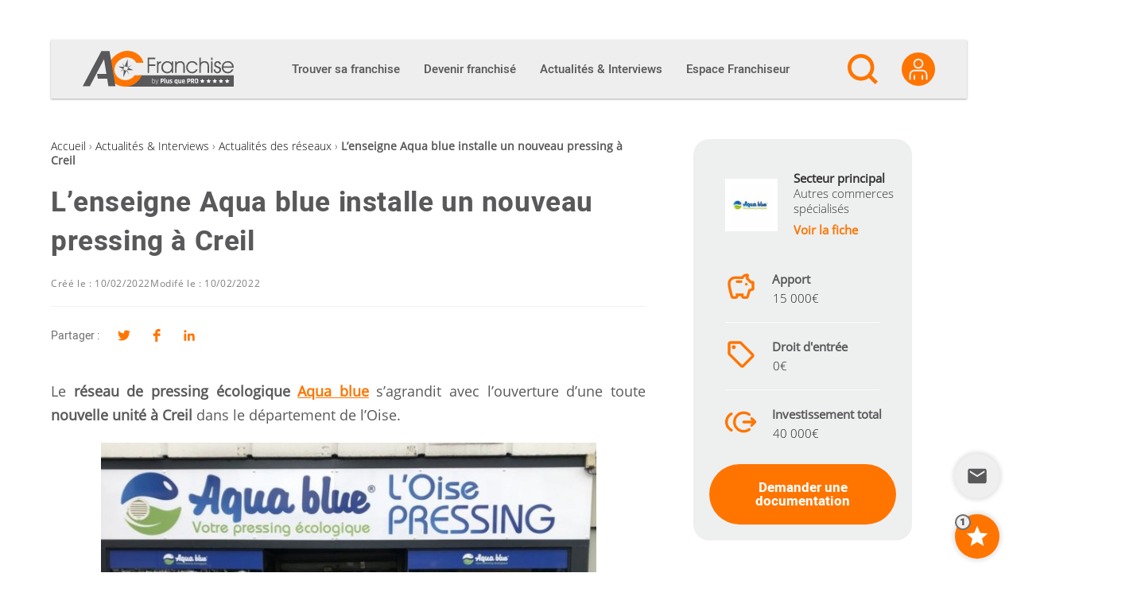

--- FILE ---
content_type: text/html; charset=utf-8
request_url: https://www.google.com/recaptcha/api2/anchor?ar=1&k=6Le6jZUUAAAAAM0iJnfzXVmmmvRegDn5vh711wRi&co=aHR0cHM6Ly9hYy1mcmFuY2hpc2UuY29tOjQ0Mw..&hl=en&v=PoyoqOPhxBO7pBk68S4YbpHZ&size=invisible&anchor-ms=20000&execute-ms=30000&cb=dgg0ji7b5et2
body_size: 48428
content:
<!DOCTYPE HTML><html dir="ltr" lang="en"><head><meta http-equiv="Content-Type" content="text/html; charset=UTF-8">
<meta http-equiv="X-UA-Compatible" content="IE=edge">
<title>reCAPTCHA</title>
<style type="text/css">
/* cyrillic-ext */
@font-face {
  font-family: 'Roboto';
  font-style: normal;
  font-weight: 400;
  font-stretch: 100%;
  src: url(//fonts.gstatic.com/s/roboto/v48/KFO7CnqEu92Fr1ME7kSn66aGLdTylUAMa3GUBHMdazTgWw.woff2) format('woff2');
  unicode-range: U+0460-052F, U+1C80-1C8A, U+20B4, U+2DE0-2DFF, U+A640-A69F, U+FE2E-FE2F;
}
/* cyrillic */
@font-face {
  font-family: 'Roboto';
  font-style: normal;
  font-weight: 400;
  font-stretch: 100%;
  src: url(//fonts.gstatic.com/s/roboto/v48/KFO7CnqEu92Fr1ME7kSn66aGLdTylUAMa3iUBHMdazTgWw.woff2) format('woff2');
  unicode-range: U+0301, U+0400-045F, U+0490-0491, U+04B0-04B1, U+2116;
}
/* greek-ext */
@font-face {
  font-family: 'Roboto';
  font-style: normal;
  font-weight: 400;
  font-stretch: 100%;
  src: url(//fonts.gstatic.com/s/roboto/v48/KFO7CnqEu92Fr1ME7kSn66aGLdTylUAMa3CUBHMdazTgWw.woff2) format('woff2');
  unicode-range: U+1F00-1FFF;
}
/* greek */
@font-face {
  font-family: 'Roboto';
  font-style: normal;
  font-weight: 400;
  font-stretch: 100%;
  src: url(//fonts.gstatic.com/s/roboto/v48/KFO7CnqEu92Fr1ME7kSn66aGLdTylUAMa3-UBHMdazTgWw.woff2) format('woff2');
  unicode-range: U+0370-0377, U+037A-037F, U+0384-038A, U+038C, U+038E-03A1, U+03A3-03FF;
}
/* math */
@font-face {
  font-family: 'Roboto';
  font-style: normal;
  font-weight: 400;
  font-stretch: 100%;
  src: url(//fonts.gstatic.com/s/roboto/v48/KFO7CnqEu92Fr1ME7kSn66aGLdTylUAMawCUBHMdazTgWw.woff2) format('woff2');
  unicode-range: U+0302-0303, U+0305, U+0307-0308, U+0310, U+0312, U+0315, U+031A, U+0326-0327, U+032C, U+032F-0330, U+0332-0333, U+0338, U+033A, U+0346, U+034D, U+0391-03A1, U+03A3-03A9, U+03B1-03C9, U+03D1, U+03D5-03D6, U+03F0-03F1, U+03F4-03F5, U+2016-2017, U+2034-2038, U+203C, U+2040, U+2043, U+2047, U+2050, U+2057, U+205F, U+2070-2071, U+2074-208E, U+2090-209C, U+20D0-20DC, U+20E1, U+20E5-20EF, U+2100-2112, U+2114-2115, U+2117-2121, U+2123-214F, U+2190, U+2192, U+2194-21AE, U+21B0-21E5, U+21F1-21F2, U+21F4-2211, U+2213-2214, U+2216-22FF, U+2308-230B, U+2310, U+2319, U+231C-2321, U+2336-237A, U+237C, U+2395, U+239B-23B7, U+23D0, U+23DC-23E1, U+2474-2475, U+25AF, U+25B3, U+25B7, U+25BD, U+25C1, U+25CA, U+25CC, U+25FB, U+266D-266F, U+27C0-27FF, U+2900-2AFF, U+2B0E-2B11, U+2B30-2B4C, U+2BFE, U+3030, U+FF5B, U+FF5D, U+1D400-1D7FF, U+1EE00-1EEFF;
}
/* symbols */
@font-face {
  font-family: 'Roboto';
  font-style: normal;
  font-weight: 400;
  font-stretch: 100%;
  src: url(//fonts.gstatic.com/s/roboto/v48/KFO7CnqEu92Fr1ME7kSn66aGLdTylUAMaxKUBHMdazTgWw.woff2) format('woff2');
  unicode-range: U+0001-000C, U+000E-001F, U+007F-009F, U+20DD-20E0, U+20E2-20E4, U+2150-218F, U+2190, U+2192, U+2194-2199, U+21AF, U+21E6-21F0, U+21F3, U+2218-2219, U+2299, U+22C4-22C6, U+2300-243F, U+2440-244A, U+2460-24FF, U+25A0-27BF, U+2800-28FF, U+2921-2922, U+2981, U+29BF, U+29EB, U+2B00-2BFF, U+4DC0-4DFF, U+FFF9-FFFB, U+10140-1018E, U+10190-1019C, U+101A0, U+101D0-101FD, U+102E0-102FB, U+10E60-10E7E, U+1D2C0-1D2D3, U+1D2E0-1D37F, U+1F000-1F0FF, U+1F100-1F1AD, U+1F1E6-1F1FF, U+1F30D-1F30F, U+1F315, U+1F31C, U+1F31E, U+1F320-1F32C, U+1F336, U+1F378, U+1F37D, U+1F382, U+1F393-1F39F, U+1F3A7-1F3A8, U+1F3AC-1F3AF, U+1F3C2, U+1F3C4-1F3C6, U+1F3CA-1F3CE, U+1F3D4-1F3E0, U+1F3ED, U+1F3F1-1F3F3, U+1F3F5-1F3F7, U+1F408, U+1F415, U+1F41F, U+1F426, U+1F43F, U+1F441-1F442, U+1F444, U+1F446-1F449, U+1F44C-1F44E, U+1F453, U+1F46A, U+1F47D, U+1F4A3, U+1F4B0, U+1F4B3, U+1F4B9, U+1F4BB, U+1F4BF, U+1F4C8-1F4CB, U+1F4D6, U+1F4DA, U+1F4DF, U+1F4E3-1F4E6, U+1F4EA-1F4ED, U+1F4F7, U+1F4F9-1F4FB, U+1F4FD-1F4FE, U+1F503, U+1F507-1F50B, U+1F50D, U+1F512-1F513, U+1F53E-1F54A, U+1F54F-1F5FA, U+1F610, U+1F650-1F67F, U+1F687, U+1F68D, U+1F691, U+1F694, U+1F698, U+1F6AD, U+1F6B2, U+1F6B9-1F6BA, U+1F6BC, U+1F6C6-1F6CF, U+1F6D3-1F6D7, U+1F6E0-1F6EA, U+1F6F0-1F6F3, U+1F6F7-1F6FC, U+1F700-1F7FF, U+1F800-1F80B, U+1F810-1F847, U+1F850-1F859, U+1F860-1F887, U+1F890-1F8AD, U+1F8B0-1F8BB, U+1F8C0-1F8C1, U+1F900-1F90B, U+1F93B, U+1F946, U+1F984, U+1F996, U+1F9E9, U+1FA00-1FA6F, U+1FA70-1FA7C, U+1FA80-1FA89, U+1FA8F-1FAC6, U+1FACE-1FADC, U+1FADF-1FAE9, U+1FAF0-1FAF8, U+1FB00-1FBFF;
}
/* vietnamese */
@font-face {
  font-family: 'Roboto';
  font-style: normal;
  font-weight: 400;
  font-stretch: 100%;
  src: url(//fonts.gstatic.com/s/roboto/v48/KFO7CnqEu92Fr1ME7kSn66aGLdTylUAMa3OUBHMdazTgWw.woff2) format('woff2');
  unicode-range: U+0102-0103, U+0110-0111, U+0128-0129, U+0168-0169, U+01A0-01A1, U+01AF-01B0, U+0300-0301, U+0303-0304, U+0308-0309, U+0323, U+0329, U+1EA0-1EF9, U+20AB;
}
/* latin-ext */
@font-face {
  font-family: 'Roboto';
  font-style: normal;
  font-weight: 400;
  font-stretch: 100%;
  src: url(//fonts.gstatic.com/s/roboto/v48/KFO7CnqEu92Fr1ME7kSn66aGLdTylUAMa3KUBHMdazTgWw.woff2) format('woff2');
  unicode-range: U+0100-02BA, U+02BD-02C5, U+02C7-02CC, U+02CE-02D7, U+02DD-02FF, U+0304, U+0308, U+0329, U+1D00-1DBF, U+1E00-1E9F, U+1EF2-1EFF, U+2020, U+20A0-20AB, U+20AD-20C0, U+2113, U+2C60-2C7F, U+A720-A7FF;
}
/* latin */
@font-face {
  font-family: 'Roboto';
  font-style: normal;
  font-weight: 400;
  font-stretch: 100%;
  src: url(//fonts.gstatic.com/s/roboto/v48/KFO7CnqEu92Fr1ME7kSn66aGLdTylUAMa3yUBHMdazQ.woff2) format('woff2');
  unicode-range: U+0000-00FF, U+0131, U+0152-0153, U+02BB-02BC, U+02C6, U+02DA, U+02DC, U+0304, U+0308, U+0329, U+2000-206F, U+20AC, U+2122, U+2191, U+2193, U+2212, U+2215, U+FEFF, U+FFFD;
}
/* cyrillic-ext */
@font-face {
  font-family: 'Roboto';
  font-style: normal;
  font-weight: 500;
  font-stretch: 100%;
  src: url(//fonts.gstatic.com/s/roboto/v48/KFO7CnqEu92Fr1ME7kSn66aGLdTylUAMa3GUBHMdazTgWw.woff2) format('woff2');
  unicode-range: U+0460-052F, U+1C80-1C8A, U+20B4, U+2DE0-2DFF, U+A640-A69F, U+FE2E-FE2F;
}
/* cyrillic */
@font-face {
  font-family: 'Roboto';
  font-style: normal;
  font-weight: 500;
  font-stretch: 100%;
  src: url(//fonts.gstatic.com/s/roboto/v48/KFO7CnqEu92Fr1ME7kSn66aGLdTylUAMa3iUBHMdazTgWw.woff2) format('woff2');
  unicode-range: U+0301, U+0400-045F, U+0490-0491, U+04B0-04B1, U+2116;
}
/* greek-ext */
@font-face {
  font-family: 'Roboto';
  font-style: normal;
  font-weight: 500;
  font-stretch: 100%;
  src: url(//fonts.gstatic.com/s/roboto/v48/KFO7CnqEu92Fr1ME7kSn66aGLdTylUAMa3CUBHMdazTgWw.woff2) format('woff2');
  unicode-range: U+1F00-1FFF;
}
/* greek */
@font-face {
  font-family: 'Roboto';
  font-style: normal;
  font-weight: 500;
  font-stretch: 100%;
  src: url(//fonts.gstatic.com/s/roboto/v48/KFO7CnqEu92Fr1ME7kSn66aGLdTylUAMa3-UBHMdazTgWw.woff2) format('woff2');
  unicode-range: U+0370-0377, U+037A-037F, U+0384-038A, U+038C, U+038E-03A1, U+03A3-03FF;
}
/* math */
@font-face {
  font-family: 'Roboto';
  font-style: normal;
  font-weight: 500;
  font-stretch: 100%;
  src: url(//fonts.gstatic.com/s/roboto/v48/KFO7CnqEu92Fr1ME7kSn66aGLdTylUAMawCUBHMdazTgWw.woff2) format('woff2');
  unicode-range: U+0302-0303, U+0305, U+0307-0308, U+0310, U+0312, U+0315, U+031A, U+0326-0327, U+032C, U+032F-0330, U+0332-0333, U+0338, U+033A, U+0346, U+034D, U+0391-03A1, U+03A3-03A9, U+03B1-03C9, U+03D1, U+03D5-03D6, U+03F0-03F1, U+03F4-03F5, U+2016-2017, U+2034-2038, U+203C, U+2040, U+2043, U+2047, U+2050, U+2057, U+205F, U+2070-2071, U+2074-208E, U+2090-209C, U+20D0-20DC, U+20E1, U+20E5-20EF, U+2100-2112, U+2114-2115, U+2117-2121, U+2123-214F, U+2190, U+2192, U+2194-21AE, U+21B0-21E5, U+21F1-21F2, U+21F4-2211, U+2213-2214, U+2216-22FF, U+2308-230B, U+2310, U+2319, U+231C-2321, U+2336-237A, U+237C, U+2395, U+239B-23B7, U+23D0, U+23DC-23E1, U+2474-2475, U+25AF, U+25B3, U+25B7, U+25BD, U+25C1, U+25CA, U+25CC, U+25FB, U+266D-266F, U+27C0-27FF, U+2900-2AFF, U+2B0E-2B11, U+2B30-2B4C, U+2BFE, U+3030, U+FF5B, U+FF5D, U+1D400-1D7FF, U+1EE00-1EEFF;
}
/* symbols */
@font-face {
  font-family: 'Roboto';
  font-style: normal;
  font-weight: 500;
  font-stretch: 100%;
  src: url(//fonts.gstatic.com/s/roboto/v48/KFO7CnqEu92Fr1ME7kSn66aGLdTylUAMaxKUBHMdazTgWw.woff2) format('woff2');
  unicode-range: U+0001-000C, U+000E-001F, U+007F-009F, U+20DD-20E0, U+20E2-20E4, U+2150-218F, U+2190, U+2192, U+2194-2199, U+21AF, U+21E6-21F0, U+21F3, U+2218-2219, U+2299, U+22C4-22C6, U+2300-243F, U+2440-244A, U+2460-24FF, U+25A0-27BF, U+2800-28FF, U+2921-2922, U+2981, U+29BF, U+29EB, U+2B00-2BFF, U+4DC0-4DFF, U+FFF9-FFFB, U+10140-1018E, U+10190-1019C, U+101A0, U+101D0-101FD, U+102E0-102FB, U+10E60-10E7E, U+1D2C0-1D2D3, U+1D2E0-1D37F, U+1F000-1F0FF, U+1F100-1F1AD, U+1F1E6-1F1FF, U+1F30D-1F30F, U+1F315, U+1F31C, U+1F31E, U+1F320-1F32C, U+1F336, U+1F378, U+1F37D, U+1F382, U+1F393-1F39F, U+1F3A7-1F3A8, U+1F3AC-1F3AF, U+1F3C2, U+1F3C4-1F3C6, U+1F3CA-1F3CE, U+1F3D4-1F3E0, U+1F3ED, U+1F3F1-1F3F3, U+1F3F5-1F3F7, U+1F408, U+1F415, U+1F41F, U+1F426, U+1F43F, U+1F441-1F442, U+1F444, U+1F446-1F449, U+1F44C-1F44E, U+1F453, U+1F46A, U+1F47D, U+1F4A3, U+1F4B0, U+1F4B3, U+1F4B9, U+1F4BB, U+1F4BF, U+1F4C8-1F4CB, U+1F4D6, U+1F4DA, U+1F4DF, U+1F4E3-1F4E6, U+1F4EA-1F4ED, U+1F4F7, U+1F4F9-1F4FB, U+1F4FD-1F4FE, U+1F503, U+1F507-1F50B, U+1F50D, U+1F512-1F513, U+1F53E-1F54A, U+1F54F-1F5FA, U+1F610, U+1F650-1F67F, U+1F687, U+1F68D, U+1F691, U+1F694, U+1F698, U+1F6AD, U+1F6B2, U+1F6B9-1F6BA, U+1F6BC, U+1F6C6-1F6CF, U+1F6D3-1F6D7, U+1F6E0-1F6EA, U+1F6F0-1F6F3, U+1F6F7-1F6FC, U+1F700-1F7FF, U+1F800-1F80B, U+1F810-1F847, U+1F850-1F859, U+1F860-1F887, U+1F890-1F8AD, U+1F8B0-1F8BB, U+1F8C0-1F8C1, U+1F900-1F90B, U+1F93B, U+1F946, U+1F984, U+1F996, U+1F9E9, U+1FA00-1FA6F, U+1FA70-1FA7C, U+1FA80-1FA89, U+1FA8F-1FAC6, U+1FACE-1FADC, U+1FADF-1FAE9, U+1FAF0-1FAF8, U+1FB00-1FBFF;
}
/* vietnamese */
@font-face {
  font-family: 'Roboto';
  font-style: normal;
  font-weight: 500;
  font-stretch: 100%;
  src: url(//fonts.gstatic.com/s/roboto/v48/KFO7CnqEu92Fr1ME7kSn66aGLdTylUAMa3OUBHMdazTgWw.woff2) format('woff2');
  unicode-range: U+0102-0103, U+0110-0111, U+0128-0129, U+0168-0169, U+01A0-01A1, U+01AF-01B0, U+0300-0301, U+0303-0304, U+0308-0309, U+0323, U+0329, U+1EA0-1EF9, U+20AB;
}
/* latin-ext */
@font-face {
  font-family: 'Roboto';
  font-style: normal;
  font-weight: 500;
  font-stretch: 100%;
  src: url(//fonts.gstatic.com/s/roboto/v48/KFO7CnqEu92Fr1ME7kSn66aGLdTylUAMa3KUBHMdazTgWw.woff2) format('woff2');
  unicode-range: U+0100-02BA, U+02BD-02C5, U+02C7-02CC, U+02CE-02D7, U+02DD-02FF, U+0304, U+0308, U+0329, U+1D00-1DBF, U+1E00-1E9F, U+1EF2-1EFF, U+2020, U+20A0-20AB, U+20AD-20C0, U+2113, U+2C60-2C7F, U+A720-A7FF;
}
/* latin */
@font-face {
  font-family: 'Roboto';
  font-style: normal;
  font-weight: 500;
  font-stretch: 100%;
  src: url(//fonts.gstatic.com/s/roboto/v48/KFO7CnqEu92Fr1ME7kSn66aGLdTylUAMa3yUBHMdazQ.woff2) format('woff2');
  unicode-range: U+0000-00FF, U+0131, U+0152-0153, U+02BB-02BC, U+02C6, U+02DA, U+02DC, U+0304, U+0308, U+0329, U+2000-206F, U+20AC, U+2122, U+2191, U+2193, U+2212, U+2215, U+FEFF, U+FFFD;
}
/* cyrillic-ext */
@font-face {
  font-family: 'Roboto';
  font-style: normal;
  font-weight: 900;
  font-stretch: 100%;
  src: url(//fonts.gstatic.com/s/roboto/v48/KFO7CnqEu92Fr1ME7kSn66aGLdTylUAMa3GUBHMdazTgWw.woff2) format('woff2');
  unicode-range: U+0460-052F, U+1C80-1C8A, U+20B4, U+2DE0-2DFF, U+A640-A69F, U+FE2E-FE2F;
}
/* cyrillic */
@font-face {
  font-family: 'Roboto';
  font-style: normal;
  font-weight: 900;
  font-stretch: 100%;
  src: url(//fonts.gstatic.com/s/roboto/v48/KFO7CnqEu92Fr1ME7kSn66aGLdTylUAMa3iUBHMdazTgWw.woff2) format('woff2');
  unicode-range: U+0301, U+0400-045F, U+0490-0491, U+04B0-04B1, U+2116;
}
/* greek-ext */
@font-face {
  font-family: 'Roboto';
  font-style: normal;
  font-weight: 900;
  font-stretch: 100%;
  src: url(//fonts.gstatic.com/s/roboto/v48/KFO7CnqEu92Fr1ME7kSn66aGLdTylUAMa3CUBHMdazTgWw.woff2) format('woff2');
  unicode-range: U+1F00-1FFF;
}
/* greek */
@font-face {
  font-family: 'Roboto';
  font-style: normal;
  font-weight: 900;
  font-stretch: 100%;
  src: url(//fonts.gstatic.com/s/roboto/v48/KFO7CnqEu92Fr1ME7kSn66aGLdTylUAMa3-UBHMdazTgWw.woff2) format('woff2');
  unicode-range: U+0370-0377, U+037A-037F, U+0384-038A, U+038C, U+038E-03A1, U+03A3-03FF;
}
/* math */
@font-face {
  font-family: 'Roboto';
  font-style: normal;
  font-weight: 900;
  font-stretch: 100%;
  src: url(//fonts.gstatic.com/s/roboto/v48/KFO7CnqEu92Fr1ME7kSn66aGLdTylUAMawCUBHMdazTgWw.woff2) format('woff2');
  unicode-range: U+0302-0303, U+0305, U+0307-0308, U+0310, U+0312, U+0315, U+031A, U+0326-0327, U+032C, U+032F-0330, U+0332-0333, U+0338, U+033A, U+0346, U+034D, U+0391-03A1, U+03A3-03A9, U+03B1-03C9, U+03D1, U+03D5-03D6, U+03F0-03F1, U+03F4-03F5, U+2016-2017, U+2034-2038, U+203C, U+2040, U+2043, U+2047, U+2050, U+2057, U+205F, U+2070-2071, U+2074-208E, U+2090-209C, U+20D0-20DC, U+20E1, U+20E5-20EF, U+2100-2112, U+2114-2115, U+2117-2121, U+2123-214F, U+2190, U+2192, U+2194-21AE, U+21B0-21E5, U+21F1-21F2, U+21F4-2211, U+2213-2214, U+2216-22FF, U+2308-230B, U+2310, U+2319, U+231C-2321, U+2336-237A, U+237C, U+2395, U+239B-23B7, U+23D0, U+23DC-23E1, U+2474-2475, U+25AF, U+25B3, U+25B7, U+25BD, U+25C1, U+25CA, U+25CC, U+25FB, U+266D-266F, U+27C0-27FF, U+2900-2AFF, U+2B0E-2B11, U+2B30-2B4C, U+2BFE, U+3030, U+FF5B, U+FF5D, U+1D400-1D7FF, U+1EE00-1EEFF;
}
/* symbols */
@font-face {
  font-family: 'Roboto';
  font-style: normal;
  font-weight: 900;
  font-stretch: 100%;
  src: url(//fonts.gstatic.com/s/roboto/v48/KFO7CnqEu92Fr1ME7kSn66aGLdTylUAMaxKUBHMdazTgWw.woff2) format('woff2');
  unicode-range: U+0001-000C, U+000E-001F, U+007F-009F, U+20DD-20E0, U+20E2-20E4, U+2150-218F, U+2190, U+2192, U+2194-2199, U+21AF, U+21E6-21F0, U+21F3, U+2218-2219, U+2299, U+22C4-22C6, U+2300-243F, U+2440-244A, U+2460-24FF, U+25A0-27BF, U+2800-28FF, U+2921-2922, U+2981, U+29BF, U+29EB, U+2B00-2BFF, U+4DC0-4DFF, U+FFF9-FFFB, U+10140-1018E, U+10190-1019C, U+101A0, U+101D0-101FD, U+102E0-102FB, U+10E60-10E7E, U+1D2C0-1D2D3, U+1D2E0-1D37F, U+1F000-1F0FF, U+1F100-1F1AD, U+1F1E6-1F1FF, U+1F30D-1F30F, U+1F315, U+1F31C, U+1F31E, U+1F320-1F32C, U+1F336, U+1F378, U+1F37D, U+1F382, U+1F393-1F39F, U+1F3A7-1F3A8, U+1F3AC-1F3AF, U+1F3C2, U+1F3C4-1F3C6, U+1F3CA-1F3CE, U+1F3D4-1F3E0, U+1F3ED, U+1F3F1-1F3F3, U+1F3F5-1F3F7, U+1F408, U+1F415, U+1F41F, U+1F426, U+1F43F, U+1F441-1F442, U+1F444, U+1F446-1F449, U+1F44C-1F44E, U+1F453, U+1F46A, U+1F47D, U+1F4A3, U+1F4B0, U+1F4B3, U+1F4B9, U+1F4BB, U+1F4BF, U+1F4C8-1F4CB, U+1F4D6, U+1F4DA, U+1F4DF, U+1F4E3-1F4E6, U+1F4EA-1F4ED, U+1F4F7, U+1F4F9-1F4FB, U+1F4FD-1F4FE, U+1F503, U+1F507-1F50B, U+1F50D, U+1F512-1F513, U+1F53E-1F54A, U+1F54F-1F5FA, U+1F610, U+1F650-1F67F, U+1F687, U+1F68D, U+1F691, U+1F694, U+1F698, U+1F6AD, U+1F6B2, U+1F6B9-1F6BA, U+1F6BC, U+1F6C6-1F6CF, U+1F6D3-1F6D7, U+1F6E0-1F6EA, U+1F6F0-1F6F3, U+1F6F7-1F6FC, U+1F700-1F7FF, U+1F800-1F80B, U+1F810-1F847, U+1F850-1F859, U+1F860-1F887, U+1F890-1F8AD, U+1F8B0-1F8BB, U+1F8C0-1F8C1, U+1F900-1F90B, U+1F93B, U+1F946, U+1F984, U+1F996, U+1F9E9, U+1FA00-1FA6F, U+1FA70-1FA7C, U+1FA80-1FA89, U+1FA8F-1FAC6, U+1FACE-1FADC, U+1FADF-1FAE9, U+1FAF0-1FAF8, U+1FB00-1FBFF;
}
/* vietnamese */
@font-face {
  font-family: 'Roboto';
  font-style: normal;
  font-weight: 900;
  font-stretch: 100%;
  src: url(//fonts.gstatic.com/s/roboto/v48/KFO7CnqEu92Fr1ME7kSn66aGLdTylUAMa3OUBHMdazTgWw.woff2) format('woff2');
  unicode-range: U+0102-0103, U+0110-0111, U+0128-0129, U+0168-0169, U+01A0-01A1, U+01AF-01B0, U+0300-0301, U+0303-0304, U+0308-0309, U+0323, U+0329, U+1EA0-1EF9, U+20AB;
}
/* latin-ext */
@font-face {
  font-family: 'Roboto';
  font-style: normal;
  font-weight: 900;
  font-stretch: 100%;
  src: url(//fonts.gstatic.com/s/roboto/v48/KFO7CnqEu92Fr1ME7kSn66aGLdTylUAMa3KUBHMdazTgWw.woff2) format('woff2');
  unicode-range: U+0100-02BA, U+02BD-02C5, U+02C7-02CC, U+02CE-02D7, U+02DD-02FF, U+0304, U+0308, U+0329, U+1D00-1DBF, U+1E00-1E9F, U+1EF2-1EFF, U+2020, U+20A0-20AB, U+20AD-20C0, U+2113, U+2C60-2C7F, U+A720-A7FF;
}
/* latin */
@font-face {
  font-family: 'Roboto';
  font-style: normal;
  font-weight: 900;
  font-stretch: 100%;
  src: url(//fonts.gstatic.com/s/roboto/v48/KFO7CnqEu92Fr1ME7kSn66aGLdTylUAMa3yUBHMdazQ.woff2) format('woff2');
  unicode-range: U+0000-00FF, U+0131, U+0152-0153, U+02BB-02BC, U+02C6, U+02DA, U+02DC, U+0304, U+0308, U+0329, U+2000-206F, U+20AC, U+2122, U+2191, U+2193, U+2212, U+2215, U+FEFF, U+FFFD;
}

</style>
<link rel="stylesheet" type="text/css" href="https://www.gstatic.com/recaptcha/releases/PoyoqOPhxBO7pBk68S4YbpHZ/styles__ltr.css">
<script nonce="IMH0sX1y3PvFjqux85EqWQ" type="text/javascript">window['__recaptcha_api'] = 'https://www.google.com/recaptcha/api2/';</script>
<script type="text/javascript" src="https://www.gstatic.com/recaptcha/releases/PoyoqOPhxBO7pBk68S4YbpHZ/recaptcha__en.js" nonce="IMH0sX1y3PvFjqux85EqWQ">
      
    </script></head>
<body><div id="rc-anchor-alert" class="rc-anchor-alert"></div>
<input type="hidden" id="recaptcha-token" value="[base64]">
<script type="text/javascript" nonce="IMH0sX1y3PvFjqux85EqWQ">
      recaptcha.anchor.Main.init("[\x22ainput\x22,[\x22bgdata\x22,\x22\x22,\[base64]/[base64]/MjU1Ong/[base64]/[base64]/[base64]/[base64]/[base64]/[base64]/[base64]/[base64]/[base64]/[base64]/[base64]/[base64]/[base64]/[base64]/[base64]\\u003d\x22,\[base64]\\u003d\x22,\x22w6M1VkzCucKawrTClcKpwqgFJsK/[base64]/CgUc0BcOILH/CkVAfw7jDuwjCuV0tQsO6w5sSw7/[base64]/BRzCh8KSc3rDkB/[base64]/[base64]/[base64]/DjsKJLMOVWsK7wpLDj0TDmHYYwrHCvcK0I8OBU8O1e8OiTMOsCMKkWMOGCXNdVcOJJB1nOmEtw79eNMKGw6fCscOZwo3CrhDDmi7CrsOiT8KfZUxqwpBmMDJyX8KPw70KP8Ohw5fCqcK/FVgjU8K9wrbCuBJHwoTChifCviwgw4luFj47w6bDtG0dX0fCtzhtw7DDtiLClWJQw6o3PsKNw6XDqh7DkcKYw7cIwrbCmWlJwpJsUsO5f8KpZ8KFW2vDiwtFD182AMO6Oyk3w4bCkUDDh8Kiw4PCtcKXdRgjw4gbw4xZZ1kEw6bDhHLCjsKjMUzCng/CjQHCssKEAlsFGnJZwq/CmcO0EsKZwrXCl8KODcKKeMOia0fCqcODEnDCkcOoEy1Bw709TgYLwplwwqY/CMOwwr8Bw47CucO0wpIXAWXCknpVEUjDgFPDjMKZw6zDtsOoFsOMwp/Dh3Rhw75jS8Kmw4lYRFPCk8K1Y8KJwpsLwqhcdlI3FcOpw6/[base64]/CicOCHw9iLcOOw5JqwrjCosO1woIywr9Iw7ouXMKywrrDtMKRMnHCjsO1wqhrw4rDizgEw5/DucKBCHUWdBXCqx1NWcOaSD7Du8KPwrrCmBbChcOTw73CjMK3woYLYcKKdsK4EsOGwqfDokFpwoJQwrbCqX0eK8KEaMK6RTfComgoB8KZwrjDrMO7EwUqCG/[base64]/wqvCpcOZEcK5LwwyMsOxw4LCkkvCvXUdwprCgMOPwqDCisO7wpvCkMKnwpV5w5fCnsKbP8K7wobCvRMjwokkVinCk8KVw7bDsMKbA8Oda33DusO7SAHDk2zDn8K1w6obAcOPw4XDsV7CncKoMjRwFcKSTsOawq3DtcKAwoIWwq/DsU4xw6rDl8Klw79vPsOOD8KTb1vClMOHLMKxwqEDB2wmW8Ksw6FHwqNlK8KdMsKVw6TCnAzClsKIDMOhcXzDrsOiOMKHN8Obw61twp/ClsO+VhYnXMO9WhkPw69/w5ZIXTVefMOafkBdA8K3ZCjDuiHDkMKZw7BIwq7ClsKBw4fCvMKEVEgMwpNAZ8KJAWPDmMKFwppjfAFFwrrCuT7CshksK8Okwo1Xw756TMKdH8ONw5/DkVpocCdWcDbDl0LClVfCnsOYwqXCnsK/M8KKK19gwqvDnwQIGsK3w6bCjhELK1jCmy9TwqZsJsKZBXbDtcOlEMKzRxBiSS8/[base64]/wpXDqmZIwrlLMDTDt2bDncKEwpHCgsK9w6lkw4HCl8OeYgTDm8OUUcO9w4wmwro/wp7CuSMkwoYCwoTDiyZtw5TDnsO8w7lgAC7Cq3ZLw4/DkV7DnyXDr8OaWsKQLcKCw5XCs8OZwrnCtsKOf8KSwovDh8Osw69TwqQEY0YbZFEYYMOTch/DrcKBfMKGw4cnKgl9w5BYMMOVRMKca8OZwoYvwodSRcOqw6prYcKbw4ElwoxgQ8O1BcOGBsOITm4twqLDsFrDucKZwrHDtsK+fsKDd0AXLFAabn8Vwo8/GWPDocO6wpUqITxZw5MsAxvCssK3wpPDpknDoMOiIcOGHMOGw5Q+OMOZCT4SSg4vdC3CgjrDtMKhIcK/w7fCosO7SR/Cm8O9chnDk8OPGCl6X8KFJMO3wovDgwDDuMKSw4zDv8ObwrXDo09PLDIvwo45cinDksKBw6oIw4k/w5k/[base64]/CicOuw6V3w6XDl8OCODvCscOjf1Eaw5DChsKfw5AfwpURw5PDkQh0wo3DglVVw6PCosOuOMKewpojU8K/wrJGw5sxw4bDoMO/w4hwAMOTw6XCm8Khw6pzwqXCm8K5w4zDjUfCgTMLNyfDhV1Dext0GsOoJcOsw7cHwp1Sw5TDtwkGw4E+woHDgRTCjcKxwrrCs8OBNMOxwrZWwo0/FGpmRcOPw6sfw4rDu8O2wrHCjSvDlMOSOAEsFsKwAxp5eg8YUULDlRctwqbCpGwIX8KsKcOfwp7CoFfDrDEgwqMDFMONEwdYwotWQXbDlcKZw45GwrJ7dV3DuVgGcsKvw6N4AcOFGlLCs8K6wq/[base64]/Ci8Oew5DDi8KmNgRXasKywr/[base64]/[base64]/CqG0Iw7sCJMKXYk7CmiXDtcODfXbCm1gtw4dLCsOmCMK9LG0mS0vCj2HChMKfFXvCgEvDlGZGC8K1w5IDw4bCrMKrSiBLPGIdN8Okw43DksONwpbCt1w5w4MyX2PCucKRFzrDisKywq4PDcKnwpHCpi99bcKrRgjDsHfCp8ODTW5/w7F8bDfDrw4kwr3CqgrCrW1GwppTw43DsnUjKMOhQcKdwpAow5dNwrNvwqjDlcKUw7XClXrDrcKuZTfDtsOSE8K8aVLDtycuwo8GHMKOw7vCvMOQw4Jjwp94wqkSTx7DgGDCgisMw4/[base64]/CimDCt1jDusOAUE/Ct8OhWhXDlMOvwozCkjvDicKBFgnCpMK1QsOHwrnCrFbClR4dwqpeD17CgcOtK8KMTcKpQcOxWMKKwrsOZEnCsB/DgsKdRMOKw7fDkRfDiGomw4TCrsO3woLCtcKPNjbCmcOEwrsVODfCqMKcCVRiFH/DtMKREwsxZsKPFcKbbMKCwr7ChMOBaMOjV8OPwpsCdVzCvcOnwrPClsOFw50kwrrCrxFkBMOYexrDnsOhFQRJwpIJwpUJGcKdw501w6EWwq/CgFjDisKdA8K1wpF1w6Fgw6/CrnVzw63DlFzCicOHwp5ybj1QwqDDlDxdwq1sacOKw73CtFVOw5nDn8KnAcKmHyXCtCvCtVwvwodvw5cGC8OBAk92wr/Ct8OCwp/DssKhwofDlsOEN8KOTMKAwp/DqsKVw5zDqsKXKMKCwr4swoFsSsOhw7XCqcKsw4DDscKDw6vCuAdww47CgXlLVS/CqzbCgBIjw7nCjcOREcKMwovDhMKpwok1Q1bDkDjCkcKRw7DCkD8hw6MuGsODwqTCjMO1w5HDlsK5AsOTHMKJw5XDjcOtw6/CggrCtmMhw5DCmlDCk1NYw4HCsRFCw4vDnmJzwoPCiX/Cu1rDh8KZWcOsOsOjM8Ksw5c3wpjDjXvCssOvw7IKw4MfHAoFwqhZH3xqwrU0w4EVw6sNw7nDgMOvUcOlw5XDkcOdJMK7FmZeYMK7EUTCr3HDnjjCh8ORBcOjCMOiwrlBw67CtmTDu8OpwqfDt8OhfFhAwqsnwofDnsK/w6M6G3V6Q8KXcVPCisOEPg/DpsO4b8OjZw7DjBkzbsKtwq/ClDDDtcOCSUckw5gIwqcjw6V6IXdMwq1aw4XCl19IK8KWRcOPwqdLbWsSLWfDmRUIwp7DmF/CmcK8ckbDqsOPPsOjw4rClMOXA8OKCMOeGGTCgcO2My4aw4stQcKQAMOawqzDoxAVG1HDsxEBw5NYwpIAbgdkRMKYfcKbw5k1w4QIwopCf8KKw6tTw4FiHcKdF8K3w4kvwpbCvMK3ZjdJHCjCocORwr/DkMOZw4nDlsK/wrNgJnLDu8OdesKdw7fDqHJTJ8KgwpRGI37Dq8OkwqXDqAzDh8KCC3fDuwLCoUtpfcOAWxrDkMOpwqgSwoHDjkUaV24+PsOMwrARS8KOw7oCEnPCucKxWGLClsOHw655w5/DmsK3w5pIZCYEw4LCkBNnw69GWCU5w63CvMKvw6fDrsKLwogJwoTCgHMvw6fCisK5FcOsw4hRZ8ODBinCh3/CoMK6w5nDv0htY8Odw6EkKiwERGvCsMOubUvChsK1wr1WwpwNKXLCkwMFwqTCqsKcwqzDqsK2w695cVM9B0QLdyTCuMOeHWxtw47CkC/CrE0cwoc0wpE7wqXDvsOdw6ADw7DCncKbwoDCpB7DhRPDtSppwotPPXHCksKSw5DClMKzw63CqcORccKrW8Oew6vCnxvCtsKdwo4Xw7rCq3lSw67DnsKXNQMtwrvCjwfDsxHCucO+wozCoWRIw79RwrzCicOcJMKJNMOwe3BnCCwAQcKrwpMQw79bZEk/[base64]/ClcK9w4bDkBbCvMOAw7rCp0DDtMK3wr8BCl9jIF8zwoPDl8OpfnbDmFAFcsOCwqFkwrk6w6VbQ0fCm8OVEXTCocKWd8OPw5DDqHNAw7jCvnVLwrh3wq3DkgfDncO8wpRaCsKQwo7Ds8OVw7zCk8K/woBXMhvDoQAIdcO3w6jChcKNw4XDs8KpwqrCosKwK8KYZkjCvcO7wr5CGFlyFsOAMG7CnsKzwoLCmsO/YsKxwrbDgk3Cn8KUwqHDvGp+woDCqMKHPsKUFMOSXWZeT8KrKRNsNwDCkVFrw7J0cBtYKcOdw4/[base64]/wr3CkMK5R8Knw549wokLwroDwoPCncOfwo7DksKYKcKbCj09FUBsUcOGw6law7howqcqwr/[base64]/CtsOffWB6IMKxw5TDmBPCnsO4Ghh/woDDimjCncOuwo7DncOwRyTDgcKiwpTCgSrDp0Qew4rCrMKww6Amwo42wpjCosO+wrPDv2rCh8KLwofDmy9ewqp4wqIgw5fCqcOcWcKDw7d3OcO4YcOpSxHCpsOPwqIdw7/Dlh/Cgm1hfQLDgEYDw4PCkU4INgnDgijCn8KdbsKdwrMSfQDDu8OyMnUBwrLDvMORwp7CtMOndcO+woYfPWvCncKOZW0kwqnCgnrDm8Ogw7TCvG7ClFzDmcKDF2h8DcKHwrJaLVPDv8KOwrQ8SlTCjMOvbsOVGV0COsK8LzRmS8O+c8KaAgg+M8KQw7/DksOBGsK+NBEEw7rDhSELw4DCqTfDncKGwoEbDl7Dv8K3asKpL8OgWcK5Pixuw7M4w7rCiT/[base64]/[base64]/CjsK6wpPDvMOgwpXDv8KUwrTDiUbCqsKHw6lcw4saw63DtmbCjS3DnwxTY8OSw653wrPDlxjDvjDCqQU2J2DDg0DDoVAMw5EYdXHCtsOTw5/DjMOgwp1HRsOuDcOEB8OHQcKfwrI2w4IdXsOTw6Baw5zDklo4McODVsOAIMO2FBXDtsOvPDHCn8O0wpnCt2bDuWtxfsKzwo/Ck35BQgpRw7vCvcOCwqx7w5MUworDhWElw5/Di8OFw7INBSvDvsKuLVRWEmbDo8KAw4oOw7UpFsKSCzzCglAgTsKkw7rDsmR6P1sRw6nClk1/[base64]/CnH3DgTcNSzPDkCE+J2fCosK6w74xwpfDs8KdwrfDnAQUwpALKnDDkTM/wrfDvzDDgQRkw6fDmATDiVrCncK9w4BYJsOiE8KIw5/[base64]/CusKJw6vCrsKQFUZaZk3CvBTCmMKrJQrDsCTDsSTDvsOgw558wrwvw77ClsKNw4DChsKocnnDk8KBw5JZXDs5wp4+KcOeLcKWKsKjwqRowp3DocOZw4RvXcKEwp3Dlyx8wo7DjcOKB8K/wqI5K8OMLcKyXMO/NMOBwp3Dvn7DlcO/[base64]/CosKnw53ClMK5w64ceMKYwqTCu8KvSMO+w7p8w5jDnsOLwoXCtcKRPCMnwpZSelfDmn7CsyvClBzDmB3DkMOGb1Mpw5LCrC/Dk2IgNBTCncK5SMOowo/Cg8OkOMO5w6nCuMOUwo0XL1QeWRcBYSNpwobCicOawq/CrEIHcjUzw5LCsx9saMOAWXJiQcOKNFMsCB/CusO9wrAlM3TDlTbDm2bCoMOscMOFw5g/KsOow5PDvmzCqBrCpAfDucK2DHpjwq5BwoPDpHjDqwtYw5BfEHc7IMOQMMK3w5XCuMOjXnbDkMKpTcOewpoPF8OQw5ECw4LDuS8rfsKhXy9OVsOSwo15w7HCujrDlXAKMWbDu8Kzwpg8wq/Cr3bCr8KCwpl8w6FQIgLCighowpHCosKlJsK0w4RBw6BKXMObcm0Mw6jClh3Dm8O3w4suEGxwf1nClGXCqwQ9wpjDrTnCr8Ohb1jCq8KQfCDCocKhEx5rw5zDo8KRwoPDncO8cGkZF8Kew4JdDVlQwpIPAMKXXsKQw6wtesKHfjl4B8O/YcKfwobCnMOdwptzccKuIz/[base64]/ColPDqjwowrgow6E8C8ORwrkxHCwuwr/DhAbDo8OSQ8KeImrCscK5w5XDpWwHwpl0S8K3w7Fqw4UEMMKCYsOUwq0JLkEMFMOPw7l+EsKUw7TDuMKBF8KfNMKTwpXCujR3OS4nwph5eGDDiXjDnEZ8wqnDknN8Q8Obw5/[base64]/[base64]/DlDHDscOvw4bCvyR3H8OIwqXDpsOxI3E/[base64]/Dq3MYw43CmMOmcSMGVsKtwqbCoAYkw7IkI8ORw63Dg8OIwq7Cm3jCpUVpQRYgdcKaLMK8QMO+KsKtwpFowqBkw7xYLsOJw513e8OPdkYPVcOzwpZtw5PDnzZtYGVXwpJIwrvCixxswrPDh8KKRgEUI8KYP1HDtRnCt8K9C8OwD0/Ct2nCmMK/A8KRwotJw5nCq8KQNxPCucOgdj1pwr9CHR3DlUXDiTvDlV7Crm9Kw68hw7R1w4lgw7Qzw57DscOVQ8KVfsKzwqrDncOPwrF3WsOqET/Cl8KZwonCpMKIwpo3MGnCg0PCkcOLOgUjwpHDgcKEMyrCjhbDhzdFw5TCicOHSi9UbG8ywq4jw4vCthYyw7tUWMOtwok0w7NPw4nCrSpiwrtTwrXDo2FzMMKbEcO3RG7DpmJ5cMK8wop5wqTDmS5RwrwJwpppY8Oqw61Kwr/DlcK9wo8Ad3LDol/Ck8ObSmTDr8OlBGPDjMKYwrohIncdbVtHw7UwOMKSGk8BCUocZ8OxDcKfwrQZKyTCnWJHw5J6w41iw6fClDDCoMODW30cDMK/M3l7PAzDnk91J8Kww64qJ8KQMUvCrxMWLhPDo8Ogw5fChMKww77DiWTDtMKQAk/CtcO/w7zCqcK6w6dHE3s5w65ZDcK0wr9awrQfB8KZMDDDj8Kjw77DhsORw4/DsDh/woQMD8Ohw5XDgyfDqMORPcKlw5sHw6E/w59QwqoAGEnDrBZYw549fsO8w7hSBMKGbMKcOB1Fw77DjlbDgnLCj0/[base64]/DhcOeRsK1WMKCQcOyP0PCrsOBwqzDrycvw7DDgcKcwpTDuxJawr7ClMO8woNrw4ohw43DulwWB2jCk8OtaMOJw7dBw7HDqhDCinMww6A0w67CjjnDngh0CMOeMVvDp8KwOSnDlQgiIcKvwo/DrcKCQsK1AHc5w5N+IsKgwp7Cu8KFw5DCuMKFczU8wrLCswlxOsKSw4rCgDY/C3LDicKQwocSw7TDhUdyGcK3wqTCggbDq0hswrPDncOiw5bCucOAw41bV8OXUl8SXMOlSghIKBt6w4vDsD49wqBVw5pCw47DmCNowpvCom8twpRswodCZDnDkcKFwqt2w51yYRlMw4R2w7DCjMKREihoBkbDoV/Cj8KPwpbDrwk8w4I8w7fCvC3DgsK6w6TChHJIwoh/w6cvLMK4w7rDkEXCrVhrOURswpHCrz7DkgfCsiFXwq3CvQbCskMxw5kHw4fDrBDDusKKZsKPwrPDvcO7w6lWNg93w79Dc8K9wpLCglHCo8KGw49Jwr7DhMKaw4vCuA9owqTDpAJFE8O5NzZ8wp7Dr8ONw6/DlxF/[base64]/w5nChTjDo8Oyw4XDpcKkwqlSLxpVBcOKwqdZwrBbMcK5DTNrQMKxOUDDpcKeF8KKw5bDgS3CoCNcRmJzwpzDkTMKVFXCscO7OyTDl8Kfw5h1PC/CtzjDlMO+w68Yw6PDiMOTbxvDnMKEw7kQU8K1wrbDscOkKwAgdXfDn29TwqtkOMK1CMK3w70dw4ALwr/ClsOHN8Ouw75mwo/DjsOEwogiwpjCk1PDicKSAARKw7LCoxYWdcKfZ8KUw5/CocObw7rCq2LCksKbAnkCw6HCpnXDumLDtSjDlMKhwpstwpnCmsOqw756ZClvOcO9TXoswozCrRZwax95cMOqXcOpwqzDhDN3wrHCrhxqw4HDmMOLwp1twojCsi7CqynCqsKlbcKxK8ONw541wqdvw6/[base64]/CuMO/wpZZWxwrw6ojSFEsMsK5wpFRw5rDqsKew6BLUSHCrz0dwoJ0wo0Lw4Mpw6sRw4TCosO8woQVYsKMFH/DkcK5wrtdw5nDoHfDnsOMw4glMUpvw43Cn8Kbw7ZXThJtw63Di1vChMOpUsKmw4/[base64]/DmE7CrcOzMAE7wpVAdkg+w6Vtck3CvB3CgTt2wrxnw7RawrNzwpgpwqjDglRIecOJwrPDujlRw7bCqC/[base64]/UD/DqMK7w4Vjwo/CpV/DuRvDmMOBw43CqDPClsOGTMOFw7YPwpfCln8YJgo4N8KSbgFHOsKAAcKlSynCqTDCmMKFFBJWwogqw791w6XDgcOuekwRY8Kuw5LClTjDkjzCi8KRwrLCg1FzeAMuwplYwpXCuQTDqh3CqgZgwr3CoEbDnwrCgS/Di8Odw4phw49gCGTDoMKrwpU/w4o8CsK0wrnDr8Kxwq7ChAgHwp/CiMKQfcOXwp3Dv8KHw4ZvwpTDhMK0w6o8w7DDqcKjw71pwprCrGwWw7fCj8KPw7J9w48Lw64lcMOCUyvDunHDgMKowoA7wq3Dp8O0WF7CicKvwrnCiUtlEMKHw6xfwp3ChMKEU8KfNzHCnSzCiCbDsz0nPcKkXwzCv8KJw5BGwqQ0VsKEwobCoz/DksOLCknDrHM0BMOkasKeGj/CpCHCuCPDtXNMIcKMwoTDiyx9PjsOZxY/AVhOw44gBFPDsw/Ds8Krw6nCsloyVUXDmzkqBU/CtcO+wrEUUcKBS1klwr1RU09/w53Dj8OUw6zCvCM3woJ1bwQYwplYwpvChzIMwoZIOsKlwrrCusOUw4Umw7ZOc8KfwqnDu8KpIMOxwpzDpnTDiBPCp8Oqwr3Dhy8eGiJgwo/DugvDrsKUDQ/CtGJGwqXDmgbCnT9LwpBWwp7Dh8Oxwph2w5LCrQ/DocOgwqQ9CxFvwrctMcKsw5PCnkLCn2HCvybCnMOYw6F1wqnDlsKVwqHCkwQwYsOpwq/CkcKOwo4xc17DtsOzw6IMV8O+wrzCtsOsw6bDsMKKw5zDqDrDvsKhwpZNw6tnw506DMOhU8KKwoBhIcKEwpTCu8Osw65JXhw7YSXDtFDCmhXDqU/DlHsyVcObYsKBZsKueAhRw4gSAWDCiTvCo8O7CsKFw47CtE5KwrFiMsO9PsOFwoN3CcKQP8KDFjxLw7xDemJoVsOWw4XDrT/[base64]/CrkQTZD/[base64]/DliBzw5vClsKbw7fDmh3Dq0HClMKpwpwdw4LDhmAwA8Ovw5J6w5jCk03DsRvDlcOOw4vCiQ3DisOtwrbDi1TDpMOLwprCkcKMwrbDlVwrXsOXw4wfw7rCvsKcXWvCtcOWZ3/DvgrCgzk2wpLDghnDryHDqcKbTUvCrsKBwoJxZMKSPzQdBxvDiAw+wo13KiPCnmDDjMOqwr4awpgQwqJvQcO8w6lvLsKNw60mShtEw6PDiMObDMO1RwEowrdcT8KxwopYIEtkw5nDnMKhw5M1UTrCn8O1JcOPwr7ClMKBw6LDmjTCpsKkECvDtFTCo0/[base64]/w4TCrD4kwoJwE8OIwqrDsi7Cr8OPw4JpJsOww7fCiArDtyTDuMK0ChQ/wq0YO3MZScKfwqsZOAzCgcKIwq5pw5LCicKOB0wIwrZKw5jDicKaUFZ6R8KJJUdVwq0MwrzDiUM+AsKgw7EWL01nG1NOMxg3w4UcPsOHE8OrHg3CgMOwK1fDu3rDvsKoecKKdHYbaMK/w6tCWMKWRC3CnsKGD8Kpw5ENwp8jXiTDqMOEbcOhVHjCiMO8w7d3wpZXw77DjMOQwqhbXEI1WcKJw4IxDsOYwro/[base64]/CgygHwqNcYX7DoQHCnAQ5w5B7KhjDgxISwq9rwqRKHcKgOyNzw6s0O8OUN3h6w71Qw5XDjVcMw7hCwqI0w4bDhW93JApMFcK2VsKTNcKWIHABVsK+wo/CisO9w5ZgCsK7JMKzw5XDvMOwCsO4w5nDlXNVHMKWc3YRAcKwwpJIdGnDv8KkwrpiQG9Kw7F4b8ObwrhJZMO1wpfDi1Y3QHMKwpENwr0CSnILf8KDXMKEdE3DnMOOwq3DsE5/BcOYUGIpw4rDn8KTHcO8S8Kmwp8twqrDryNDwospKETCvHIBw54hQ2TCtcOnWz54Q3XDv8O9Sj/[base64]/Cv0YJwpPChcOWeTTDr3l8w5gWMsKwWsOAXyVXHcK0w4LDtcOZPgNWahE9wrnCjCvCqHHDtsOpb2sgAcKJBMOTwpFcc8Kww63CpyLDlCTCoAvCqnF2wppsa31yw5PCq8KxcR/Di8Ogw47ClVh9w5MIw7TDmwPCgcK/DsKTwobDk8KGwprCv1fDnMONwqNXRFjCjsKDw4fDngNcw5xFBRrDmQBsTcKTw4fDrHZ0w5xYHwrDt8KDe0huTVlbw5jChMOPBkjCpwEgwpYkw7DCu8O7b8K0dcKEw4Fcw5FeFMKaw6nCqMKaVVHCl0/Dq0IYwobDn2N2PcK5FQBUARF+wqvCqsO2BXZ2BxrCqsKHw5Njw7LCo8K+d8OHYMK0w5HCiw5bFmjDozlLwo0xw53DlsOnWDAhwo/CnE1nw5fCr8OnMcKxc8KCXBdzw6nDrTvCk0bDo3xwQsK8w6V3ZSM3wrhURgrCjgkyXsOLwqLCmTNCw6HCuSfCp8OpwrjCnzfDl8OtEMKYw67Cpw/DpMKJwqHCtGTDohFOwrAXwqE4Bg/Cs8Ofw6vDlcOtcMOgQyTCvMOSOh8ww5FdZTHDiFzCrEtPT8O8Ml/CsXnCpcORwoDCgMOAXEAGwp/DvsKJwoMRw6sTw7bDrRbCocK5w7tmw449w5lrwoV4E8K7EUHDu8OywrPCpsONO8KNw7bDokkMb8OmVCzDknc5ccK/[base64]/Cu8Ktwp9QcsKLw4UQw4dGwoE2DipOR8KswpB1woXCg3vDi8KFDRPCijXCjsKbwoJ2S3BGCVvChcODDcK0c8KTDcKfw5I/[base64]/VF5JAsO9TsOHw4ZDwqRiw7zDrMK9F8KjwqRBLQ8vRsKdwqtQCRcjcR4kworDmMOdF8KQBsOHF23ChiPCoMOYWcKKLnNGw7XDscOAaMO/woNvYsK2C1XCm8Obw7bCimHDohZYw4TCicOVw4I/YEhgDsKQIErCtx7Cm0I6wpPDlsOhw6/Dsx3DinRfJ0ZKSMKXwqwsI8OBw69xwrpLEcKjwqzDlcOtw7Y1w5TDjghwVTDCr8Oow5MDWMKcw6bDlsKvw6/CgggTwrp+bAcOblISw6pawpk0w5R1HsKFTsOiw4TDgXlEO8Orwp/[base64]/DiMO5XBjDsxE8N8OWwoHDhsOxQcKPNsKEw4vChhzDkRTCsUDCvhvCssOaLholw5Fww4HDrMKhAi7DiCLClX42wr7Cl8K1M8KZwpY3w71mwq/[base64]/eRw6LsKHw7fDiG1Pw5TCkkHCn8KvN8OMSVfDnQDDuiDCnsOUKWPDrhE1wo1fJH1QYcOww6NmD8KGwqPCp3fCl3DDm8KTw5LDgHFLw6XDqSNTF8OXw6/DmDvCrH5Bw47DlQI2wpvCuMOfQcOUQMO2w4rCnQNpRAvDpnpXwp9neSDCqREXw7DDlcKJSl4ew55uwrV+wpk0w7UVLsOMBcOqwq14w701QHLDrlggOcO4wpPCsSkNwqUywqDDocOaKMKNKsOeLGkZwpwcwq7CjcO/[base64]/CgElkf8KhHMO1SHfDkcOUeT50QcObZkloNSHDjsOJwpHDr2zDtsKQw7YOw6VBw6A7woYkEUXChMOCMMKJH8OnN8K9QMKkwo4dw6FSIT0kX38Xw5vDjWTDsWRAwq/[base64]/CjsOxGzUJBTTDl8KrwrIjOAjComc6LQo+NMOoCQrCh8Kkw54eYhkeTVXDoMK4BsK3HMKIwpbCgsOVKHHDsV7DtAopw5PDqsOdQGfCvi4JWGrCmQIsw6coM8OIBDXDnwLDvMKcdj4sNXTCqgQQw7w0Vn8Gwrp1wr1pbWXDrsKkwp/CiW05a8KKP8KwScOvCHYRCsKPHMKlwpYZw6rCrxBbMBPDrDodKcKOBFx3OygMGm8jLwzCuG/DpjPDkggtwrsIw4hbaMK2A3Y7d8K3wqnCgMKOw5nCv2crw4Q9YcOsYMOacnvCvHpnw7ROJ2TDnSzCvcOew6/Dm2RcZwfDtzNob8OVwrF5MA9nSEZ4ZGVvEnvCvFLCosKvBj/[base64]/DtjLDosOyKcKhb3wCVMOFw6g2ITPCiT7Ctk1gPsONV8OawoTDqzHDt8OBRADDqyjCsmI4fMKywr3CnwTDmCfCrU/[base64]/[base64]/wqVkNQDCv289b8KJTT9ta8Knw6vDsQJHeMO+T8K5csOMEBXDkU7DscO+worCrcKkwo/DnsKiUsKjw7teVsK/[base64]/[base64]/Y8Okw5XChsOdMcOGcwvDvBR7w6d5w5LDvMO6HcOIHMOiNsO4Ol0jYyDCmQTCm8KwJyxCw4Jyw5/[base64]/CnAVSw6rDmsKnfcOzw53DosKQMMKUwqt3dMONUsK8GcKXB2gywr08wrJswqhqwoTDhEBKwqkLbWHCmBYXwpHDlMOsOR8ARW9dSCTDicO+wrXDpSN3w601MBVyFFN8wq9/bFI0N1AKCg/CszFGw5fDlC7CoMOpwo3Con1WFko9wpXDgXrCpsKrw7dCw7Jhw7TDkcKQw4EmVx/DhsK6wo09w4dQwqXCtsOFw7XDhHRRRD50w7RQFG9gZwnDq8KswpsnU2VmQFA9wo3CpEvDpHrDhG3CvQPDgsOqSxo6wpbDgSFqw6/DisKXJx3DvsOjLsKcwp1vRMKSw6pmNgbCs3vDk2HDgVdXwq8iwqMkW8KMwr0RwoxUCRpfwrfCsznDmAYHw6J/XxLCm8KLTxUkwr1od8KIVcOuwq/DnMK/XEFPwrUew7omJ8KDw65tPsO7w6dxbcKDwrlBesOEwqh1A8KgI8OcAcK7P8KCdcOKEQTCpcKuw492wqPCvh/DlHnCsMKOwqQ7XkkWA1nCtcOKwqHDiizDlsKiRMKwQDAeZsKrwp8aMMOowooKYMOuwodnd8O4LMOow6INPMOTKcORwrrCm15Bw5gaczzDpmXCucKowp3DqXYoLDXDl8OgwqU/w6nCi8OSw6rDh3nCqw87EhopO8O+w7ltPcOwwoDCu8KONcO4NsKfwqwjw5zDlFbCssKyW3U+WwvDssKyK8O7wqrDu8KVbQLCqB3DkkV0w47Cl8Ozw4ACwrrCnWLDhlDDtSd8Yz40HMKWdsO/[base64]/DuMKWEhzCkMOLSsKGVBPDqcOxw4LCg0oyPsO6w43CuiQ2w4JAwr3DvxU1w6gZZAROSsOJwpJtw54Vw5EfC1hdw48LwphPQkhvD8OqwrHCh2h+w7YddSgiMUXDqsKAw4VsScOlccO7fsOXCsKswo/Ctmk2w63CuMOIBMKBw6EQAsOxCwpUOEVIwrhIwppea8OlFgXDhRpRAsOdwp3Dr8OWw4oFCQbDh8OdTU5lCMKnwrvDrsK2w4TDh8Oewq7DscOCw5nCtl5wMMKWwpctYA8Fw6TDrTHDo8OewojDr8OlUsKXwoPCusKhwo3CuQR5w4cLdcOMwqVWwolZwpzDkMO0F0bDlH/DgCxKwrJUNMKLw47Cv8K4OcOjwo7Co8Kaw6ESI2/DosOhwpPCiMOuPH7DjHcuwpHDrHJ/w7DCsnDDpWpBIAB1aMORI3tvW1PDgEHCsMO2w7LCiMOZFBPCpE/Cvk8/[base64]/DvQfDvMK6wrEkw4LDjcK7WDE/KDYAwqRVfMK+wp3DrsOnw6VsR8Ktwqs2J8OCw5sYfMOHFFLCqMKTKQbCvsO9BXsHHMKYw5gxbVpiP2/DjMOhUBNTcyPCpFcRw7vCq1ZdwqHDn0HDigh0wpjCvMOFdkbCgcKxLMOZw6Z+PcK9wqJgw7kcwobCuMOnw5cwQFvCgcOlDmxGwqzCtBA3HsKJS1jDiRQhP1TDmMKcNlzCk8Okwp10w7DCiMOfMcOzen7DhcO0My9DZ1VEfcOJPGEBw5l/HcKLw5/CiE08LG3CrlrCnRoQU8KXwqtTXWQ7byfCp8Kcw543d8KBV8O7RRpmw654w7fCn3TCgsKqw53DhMOGw7HCmC0xwo3Dqm8ewoHDv8KabsKhw7jChsKxcmbDvMKFacKXJMKcw759K8OCeVnDs8KsFSPDncOQwpnDgcOwG8KNw7rDrg/[base64]/DukB1w6ZVw6LDq0VVwojDsUTCksKEw5fDisOxwrfCt8KYWcOmfsKvZMOxwqVgwp8/wrFHw5XDicKFw48le8KuW1/CvCrCiSbDusKFwoDCqHbCosKnKzR1JSjCvDLDhMODBMK4Y3bCusKwNVcqX8OWSFnCtcKSO8OVw61jXFoYw53DgcKvwqbDoCsxwpzCrMK/[base64]/[base64]/w5PCucOcVcK1ZEUyw7drTcOowoLCnhTClcK0wp/[base64]/DvBdmNcOJATvCogTCnsK3ScOUwqrChXE3PcK0HcKFwoBTwoLDpkbCuigXw5TCpsK0esOiQcOKw5p/w6hyWMOgSCZxw5kUDj7DosKqw6RRMcO2w5TDs19bfcO3wpbCo8Oew5TDvnokesKpWMKYwo80EHQ1w6BAwrzDtMKKw686TQ/DniXDgMOdwpBGwrwDwrTCjy9XGsOTaThtw63Do3/Dj8OIw5VpwpbCu8OMDWFFNcOtw57Do8K3IsKGw4w6w6Z0w6phasK1w5/[base64]/DqsOTw63Cv8KHNmV+DMKNQMK7wqg5wrlkBVsjBTpuwoHCqFXCp8O4IQ7DigjCgX0xRlHCpSkRCcKiP8OABmnDqnDDkMK6w70nwqYNB0fCncKzw5YbWHrCoTzDm3R5Z8Oyw5vDgkp8w7jCgMOtMV45w7XCucOWSk/CjGYTw510e8KVVMKzw7/DglHDn8KGwqPCgsO7w6QvQMOgwoDDrQwbw4nDlsO5ewzCm0YpMX/CmWTDqcKfw5A1H2XDkUjCrcOSwpItwoDDjnrClyIfwozCtyDCmMOpFF0oPWjCnT7DvMOZwrnCscK1N3bCtivDpcOLSsO6wpjCgUN/w7UWZcKQcwUvd8K/[base64]/[base64]/Cj8OFRMKRSm0TYnTDrcKkCRtuMV8XJMKEXkHDqMOhVcK5HMOcwqLCisOqZibDqGw0w7TDksOXwrXCj8O8ZxfDtXrDmcOMw4EvZlvDl8OSw5rCj8OEJ8KMw7l8DEDCgSB/KUnCmsOZCRbCvV7DsBcHwp43VGTChhAJwofDhxlzw7fCh8Ozw4vDkiTDp8KPw41kwoHDtcOmwp05w6ARwqDDljHDhMOPYFBITMK0MlAAXsOSw4LClMOkw7DDm8Kuw4/[base64]/CicKvDsKQwozCpntew5bDrcO4w69fD8KWOWPClcKlK3Mtw4bCsjJXScOswrFCecKow5YLwoxTw6YxwrQDaMKEwrjCisKdw67CgcKWJhzCtjjDlE7CmQ5cwq/CpgoFacKXw51FY8KhFj4HBCJiNMOhw4zDqsKWw6DDscKMYsOeUUEvMMKKSEYMwpnDqsOKw57Ct8Oxwqtaw5J7BMKCwqbClD/ClUIGw5QJw59XwqrDpGdfVFk2wqRww4bCkMK3M2M3cMOkw6M6CW9Xwowlw5USEA00woXCgnPDjE9Ua8KIbDHCmsOIK1xWbl7DtcO2wqXCnQYkQcOqw6bCi2FULXnDmg3Dh18rwootAsKOw5nCmcK/XyYuw6LCoSbCpjFRwr0Ywo3ClUgeehk2wrDCvMKxNcKeLgPCkBDDvsKswpnDjjQR\x22],null,[\x22conf\x22,null,\x226Le6jZUUAAAAAM0iJnfzXVmmmvRegDn5vh711wRi\x22,0,null,null,null,0,[16,21,125,63,73,95,87,41,43,42,83,102,105,109,121],[1017145,971],0,null,null,null,null,0,null,0,null,700,1,null,0,\[base64]/76lBhnEnQkZnOKMAhk\\u003d\x22,0,0,null,null,1,null,0,1,null,null,null,0],\x22https://ac-franchise.com:443\x22,null,[3,1,1],null,null,null,1,3600,[\x22https://www.google.com/intl/en/policies/privacy/\x22,\x22https://www.google.com/intl/en/policies/terms/\x22],\x22Bi4RkqEoq7unlz+Ve4scX/DQwFDQsmlm6cshwg5olrA\\u003d\x22,1,0,null,1,1768680879952,0,0,[221,136],null,[207,195],\x22RC-1kFxjM78sXmChQ\x22,null,null,null,null,null,\x220dAFcWeA5Qg-pk8TguC-1jJ45YpFIusDvHiqqPEpfwLODCnjoHgAc_-aVKHAxHBHLWykM7uG2wnWnsqufH9kL9_twbz8QhO4x1Vw\x22,1768763680009]");
    </script></body></html>

--- FILE ---
content_type: text/html; charset=utf-8
request_url: https://www.google.com/recaptcha/api2/anchor?ar=1&k=6Lfgj5UUAAAAAJYwAXpdlw3RxlEovYQE0o5LSaka&co=aHR0cHM6Ly9hYy1mcmFuY2hpc2UuY29tOjQ0Mw..&hl=en&v=PoyoqOPhxBO7pBk68S4YbpHZ&size=invisible&anchor-ms=20000&execute-ms=30000&cb=e6in6u38q8pk
body_size: 49072
content:
<!DOCTYPE HTML><html dir="ltr" lang="en"><head><meta http-equiv="Content-Type" content="text/html; charset=UTF-8">
<meta http-equiv="X-UA-Compatible" content="IE=edge">
<title>reCAPTCHA</title>
<style type="text/css">
/* cyrillic-ext */
@font-face {
  font-family: 'Roboto';
  font-style: normal;
  font-weight: 400;
  font-stretch: 100%;
  src: url(//fonts.gstatic.com/s/roboto/v48/KFO7CnqEu92Fr1ME7kSn66aGLdTylUAMa3GUBHMdazTgWw.woff2) format('woff2');
  unicode-range: U+0460-052F, U+1C80-1C8A, U+20B4, U+2DE0-2DFF, U+A640-A69F, U+FE2E-FE2F;
}
/* cyrillic */
@font-face {
  font-family: 'Roboto';
  font-style: normal;
  font-weight: 400;
  font-stretch: 100%;
  src: url(//fonts.gstatic.com/s/roboto/v48/KFO7CnqEu92Fr1ME7kSn66aGLdTylUAMa3iUBHMdazTgWw.woff2) format('woff2');
  unicode-range: U+0301, U+0400-045F, U+0490-0491, U+04B0-04B1, U+2116;
}
/* greek-ext */
@font-face {
  font-family: 'Roboto';
  font-style: normal;
  font-weight: 400;
  font-stretch: 100%;
  src: url(//fonts.gstatic.com/s/roboto/v48/KFO7CnqEu92Fr1ME7kSn66aGLdTylUAMa3CUBHMdazTgWw.woff2) format('woff2');
  unicode-range: U+1F00-1FFF;
}
/* greek */
@font-face {
  font-family: 'Roboto';
  font-style: normal;
  font-weight: 400;
  font-stretch: 100%;
  src: url(//fonts.gstatic.com/s/roboto/v48/KFO7CnqEu92Fr1ME7kSn66aGLdTylUAMa3-UBHMdazTgWw.woff2) format('woff2');
  unicode-range: U+0370-0377, U+037A-037F, U+0384-038A, U+038C, U+038E-03A1, U+03A3-03FF;
}
/* math */
@font-face {
  font-family: 'Roboto';
  font-style: normal;
  font-weight: 400;
  font-stretch: 100%;
  src: url(//fonts.gstatic.com/s/roboto/v48/KFO7CnqEu92Fr1ME7kSn66aGLdTylUAMawCUBHMdazTgWw.woff2) format('woff2');
  unicode-range: U+0302-0303, U+0305, U+0307-0308, U+0310, U+0312, U+0315, U+031A, U+0326-0327, U+032C, U+032F-0330, U+0332-0333, U+0338, U+033A, U+0346, U+034D, U+0391-03A1, U+03A3-03A9, U+03B1-03C9, U+03D1, U+03D5-03D6, U+03F0-03F1, U+03F4-03F5, U+2016-2017, U+2034-2038, U+203C, U+2040, U+2043, U+2047, U+2050, U+2057, U+205F, U+2070-2071, U+2074-208E, U+2090-209C, U+20D0-20DC, U+20E1, U+20E5-20EF, U+2100-2112, U+2114-2115, U+2117-2121, U+2123-214F, U+2190, U+2192, U+2194-21AE, U+21B0-21E5, U+21F1-21F2, U+21F4-2211, U+2213-2214, U+2216-22FF, U+2308-230B, U+2310, U+2319, U+231C-2321, U+2336-237A, U+237C, U+2395, U+239B-23B7, U+23D0, U+23DC-23E1, U+2474-2475, U+25AF, U+25B3, U+25B7, U+25BD, U+25C1, U+25CA, U+25CC, U+25FB, U+266D-266F, U+27C0-27FF, U+2900-2AFF, U+2B0E-2B11, U+2B30-2B4C, U+2BFE, U+3030, U+FF5B, U+FF5D, U+1D400-1D7FF, U+1EE00-1EEFF;
}
/* symbols */
@font-face {
  font-family: 'Roboto';
  font-style: normal;
  font-weight: 400;
  font-stretch: 100%;
  src: url(//fonts.gstatic.com/s/roboto/v48/KFO7CnqEu92Fr1ME7kSn66aGLdTylUAMaxKUBHMdazTgWw.woff2) format('woff2');
  unicode-range: U+0001-000C, U+000E-001F, U+007F-009F, U+20DD-20E0, U+20E2-20E4, U+2150-218F, U+2190, U+2192, U+2194-2199, U+21AF, U+21E6-21F0, U+21F3, U+2218-2219, U+2299, U+22C4-22C6, U+2300-243F, U+2440-244A, U+2460-24FF, U+25A0-27BF, U+2800-28FF, U+2921-2922, U+2981, U+29BF, U+29EB, U+2B00-2BFF, U+4DC0-4DFF, U+FFF9-FFFB, U+10140-1018E, U+10190-1019C, U+101A0, U+101D0-101FD, U+102E0-102FB, U+10E60-10E7E, U+1D2C0-1D2D3, U+1D2E0-1D37F, U+1F000-1F0FF, U+1F100-1F1AD, U+1F1E6-1F1FF, U+1F30D-1F30F, U+1F315, U+1F31C, U+1F31E, U+1F320-1F32C, U+1F336, U+1F378, U+1F37D, U+1F382, U+1F393-1F39F, U+1F3A7-1F3A8, U+1F3AC-1F3AF, U+1F3C2, U+1F3C4-1F3C6, U+1F3CA-1F3CE, U+1F3D4-1F3E0, U+1F3ED, U+1F3F1-1F3F3, U+1F3F5-1F3F7, U+1F408, U+1F415, U+1F41F, U+1F426, U+1F43F, U+1F441-1F442, U+1F444, U+1F446-1F449, U+1F44C-1F44E, U+1F453, U+1F46A, U+1F47D, U+1F4A3, U+1F4B0, U+1F4B3, U+1F4B9, U+1F4BB, U+1F4BF, U+1F4C8-1F4CB, U+1F4D6, U+1F4DA, U+1F4DF, U+1F4E3-1F4E6, U+1F4EA-1F4ED, U+1F4F7, U+1F4F9-1F4FB, U+1F4FD-1F4FE, U+1F503, U+1F507-1F50B, U+1F50D, U+1F512-1F513, U+1F53E-1F54A, U+1F54F-1F5FA, U+1F610, U+1F650-1F67F, U+1F687, U+1F68D, U+1F691, U+1F694, U+1F698, U+1F6AD, U+1F6B2, U+1F6B9-1F6BA, U+1F6BC, U+1F6C6-1F6CF, U+1F6D3-1F6D7, U+1F6E0-1F6EA, U+1F6F0-1F6F3, U+1F6F7-1F6FC, U+1F700-1F7FF, U+1F800-1F80B, U+1F810-1F847, U+1F850-1F859, U+1F860-1F887, U+1F890-1F8AD, U+1F8B0-1F8BB, U+1F8C0-1F8C1, U+1F900-1F90B, U+1F93B, U+1F946, U+1F984, U+1F996, U+1F9E9, U+1FA00-1FA6F, U+1FA70-1FA7C, U+1FA80-1FA89, U+1FA8F-1FAC6, U+1FACE-1FADC, U+1FADF-1FAE9, U+1FAF0-1FAF8, U+1FB00-1FBFF;
}
/* vietnamese */
@font-face {
  font-family: 'Roboto';
  font-style: normal;
  font-weight: 400;
  font-stretch: 100%;
  src: url(//fonts.gstatic.com/s/roboto/v48/KFO7CnqEu92Fr1ME7kSn66aGLdTylUAMa3OUBHMdazTgWw.woff2) format('woff2');
  unicode-range: U+0102-0103, U+0110-0111, U+0128-0129, U+0168-0169, U+01A0-01A1, U+01AF-01B0, U+0300-0301, U+0303-0304, U+0308-0309, U+0323, U+0329, U+1EA0-1EF9, U+20AB;
}
/* latin-ext */
@font-face {
  font-family: 'Roboto';
  font-style: normal;
  font-weight: 400;
  font-stretch: 100%;
  src: url(//fonts.gstatic.com/s/roboto/v48/KFO7CnqEu92Fr1ME7kSn66aGLdTylUAMa3KUBHMdazTgWw.woff2) format('woff2');
  unicode-range: U+0100-02BA, U+02BD-02C5, U+02C7-02CC, U+02CE-02D7, U+02DD-02FF, U+0304, U+0308, U+0329, U+1D00-1DBF, U+1E00-1E9F, U+1EF2-1EFF, U+2020, U+20A0-20AB, U+20AD-20C0, U+2113, U+2C60-2C7F, U+A720-A7FF;
}
/* latin */
@font-face {
  font-family: 'Roboto';
  font-style: normal;
  font-weight: 400;
  font-stretch: 100%;
  src: url(//fonts.gstatic.com/s/roboto/v48/KFO7CnqEu92Fr1ME7kSn66aGLdTylUAMa3yUBHMdazQ.woff2) format('woff2');
  unicode-range: U+0000-00FF, U+0131, U+0152-0153, U+02BB-02BC, U+02C6, U+02DA, U+02DC, U+0304, U+0308, U+0329, U+2000-206F, U+20AC, U+2122, U+2191, U+2193, U+2212, U+2215, U+FEFF, U+FFFD;
}
/* cyrillic-ext */
@font-face {
  font-family: 'Roboto';
  font-style: normal;
  font-weight: 500;
  font-stretch: 100%;
  src: url(//fonts.gstatic.com/s/roboto/v48/KFO7CnqEu92Fr1ME7kSn66aGLdTylUAMa3GUBHMdazTgWw.woff2) format('woff2');
  unicode-range: U+0460-052F, U+1C80-1C8A, U+20B4, U+2DE0-2DFF, U+A640-A69F, U+FE2E-FE2F;
}
/* cyrillic */
@font-face {
  font-family: 'Roboto';
  font-style: normal;
  font-weight: 500;
  font-stretch: 100%;
  src: url(//fonts.gstatic.com/s/roboto/v48/KFO7CnqEu92Fr1ME7kSn66aGLdTylUAMa3iUBHMdazTgWw.woff2) format('woff2');
  unicode-range: U+0301, U+0400-045F, U+0490-0491, U+04B0-04B1, U+2116;
}
/* greek-ext */
@font-face {
  font-family: 'Roboto';
  font-style: normal;
  font-weight: 500;
  font-stretch: 100%;
  src: url(//fonts.gstatic.com/s/roboto/v48/KFO7CnqEu92Fr1ME7kSn66aGLdTylUAMa3CUBHMdazTgWw.woff2) format('woff2');
  unicode-range: U+1F00-1FFF;
}
/* greek */
@font-face {
  font-family: 'Roboto';
  font-style: normal;
  font-weight: 500;
  font-stretch: 100%;
  src: url(//fonts.gstatic.com/s/roboto/v48/KFO7CnqEu92Fr1ME7kSn66aGLdTylUAMa3-UBHMdazTgWw.woff2) format('woff2');
  unicode-range: U+0370-0377, U+037A-037F, U+0384-038A, U+038C, U+038E-03A1, U+03A3-03FF;
}
/* math */
@font-face {
  font-family: 'Roboto';
  font-style: normal;
  font-weight: 500;
  font-stretch: 100%;
  src: url(//fonts.gstatic.com/s/roboto/v48/KFO7CnqEu92Fr1ME7kSn66aGLdTylUAMawCUBHMdazTgWw.woff2) format('woff2');
  unicode-range: U+0302-0303, U+0305, U+0307-0308, U+0310, U+0312, U+0315, U+031A, U+0326-0327, U+032C, U+032F-0330, U+0332-0333, U+0338, U+033A, U+0346, U+034D, U+0391-03A1, U+03A3-03A9, U+03B1-03C9, U+03D1, U+03D5-03D6, U+03F0-03F1, U+03F4-03F5, U+2016-2017, U+2034-2038, U+203C, U+2040, U+2043, U+2047, U+2050, U+2057, U+205F, U+2070-2071, U+2074-208E, U+2090-209C, U+20D0-20DC, U+20E1, U+20E5-20EF, U+2100-2112, U+2114-2115, U+2117-2121, U+2123-214F, U+2190, U+2192, U+2194-21AE, U+21B0-21E5, U+21F1-21F2, U+21F4-2211, U+2213-2214, U+2216-22FF, U+2308-230B, U+2310, U+2319, U+231C-2321, U+2336-237A, U+237C, U+2395, U+239B-23B7, U+23D0, U+23DC-23E1, U+2474-2475, U+25AF, U+25B3, U+25B7, U+25BD, U+25C1, U+25CA, U+25CC, U+25FB, U+266D-266F, U+27C0-27FF, U+2900-2AFF, U+2B0E-2B11, U+2B30-2B4C, U+2BFE, U+3030, U+FF5B, U+FF5D, U+1D400-1D7FF, U+1EE00-1EEFF;
}
/* symbols */
@font-face {
  font-family: 'Roboto';
  font-style: normal;
  font-weight: 500;
  font-stretch: 100%;
  src: url(//fonts.gstatic.com/s/roboto/v48/KFO7CnqEu92Fr1ME7kSn66aGLdTylUAMaxKUBHMdazTgWw.woff2) format('woff2');
  unicode-range: U+0001-000C, U+000E-001F, U+007F-009F, U+20DD-20E0, U+20E2-20E4, U+2150-218F, U+2190, U+2192, U+2194-2199, U+21AF, U+21E6-21F0, U+21F3, U+2218-2219, U+2299, U+22C4-22C6, U+2300-243F, U+2440-244A, U+2460-24FF, U+25A0-27BF, U+2800-28FF, U+2921-2922, U+2981, U+29BF, U+29EB, U+2B00-2BFF, U+4DC0-4DFF, U+FFF9-FFFB, U+10140-1018E, U+10190-1019C, U+101A0, U+101D0-101FD, U+102E0-102FB, U+10E60-10E7E, U+1D2C0-1D2D3, U+1D2E0-1D37F, U+1F000-1F0FF, U+1F100-1F1AD, U+1F1E6-1F1FF, U+1F30D-1F30F, U+1F315, U+1F31C, U+1F31E, U+1F320-1F32C, U+1F336, U+1F378, U+1F37D, U+1F382, U+1F393-1F39F, U+1F3A7-1F3A8, U+1F3AC-1F3AF, U+1F3C2, U+1F3C4-1F3C6, U+1F3CA-1F3CE, U+1F3D4-1F3E0, U+1F3ED, U+1F3F1-1F3F3, U+1F3F5-1F3F7, U+1F408, U+1F415, U+1F41F, U+1F426, U+1F43F, U+1F441-1F442, U+1F444, U+1F446-1F449, U+1F44C-1F44E, U+1F453, U+1F46A, U+1F47D, U+1F4A3, U+1F4B0, U+1F4B3, U+1F4B9, U+1F4BB, U+1F4BF, U+1F4C8-1F4CB, U+1F4D6, U+1F4DA, U+1F4DF, U+1F4E3-1F4E6, U+1F4EA-1F4ED, U+1F4F7, U+1F4F9-1F4FB, U+1F4FD-1F4FE, U+1F503, U+1F507-1F50B, U+1F50D, U+1F512-1F513, U+1F53E-1F54A, U+1F54F-1F5FA, U+1F610, U+1F650-1F67F, U+1F687, U+1F68D, U+1F691, U+1F694, U+1F698, U+1F6AD, U+1F6B2, U+1F6B9-1F6BA, U+1F6BC, U+1F6C6-1F6CF, U+1F6D3-1F6D7, U+1F6E0-1F6EA, U+1F6F0-1F6F3, U+1F6F7-1F6FC, U+1F700-1F7FF, U+1F800-1F80B, U+1F810-1F847, U+1F850-1F859, U+1F860-1F887, U+1F890-1F8AD, U+1F8B0-1F8BB, U+1F8C0-1F8C1, U+1F900-1F90B, U+1F93B, U+1F946, U+1F984, U+1F996, U+1F9E9, U+1FA00-1FA6F, U+1FA70-1FA7C, U+1FA80-1FA89, U+1FA8F-1FAC6, U+1FACE-1FADC, U+1FADF-1FAE9, U+1FAF0-1FAF8, U+1FB00-1FBFF;
}
/* vietnamese */
@font-face {
  font-family: 'Roboto';
  font-style: normal;
  font-weight: 500;
  font-stretch: 100%;
  src: url(//fonts.gstatic.com/s/roboto/v48/KFO7CnqEu92Fr1ME7kSn66aGLdTylUAMa3OUBHMdazTgWw.woff2) format('woff2');
  unicode-range: U+0102-0103, U+0110-0111, U+0128-0129, U+0168-0169, U+01A0-01A1, U+01AF-01B0, U+0300-0301, U+0303-0304, U+0308-0309, U+0323, U+0329, U+1EA0-1EF9, U+20AB;
}
/* latin-ext */
@font-face {
  font-family: 'Roboto';
  font-style: normal;
  font-weight: 500;
  font-stretch: 100%;
  src: url(//fonts.gstatic.com/s/roboto/v48/KFO7CnqEu92Fr1ME7kSn66aGLdTylUAMa3KUBHMdazTgWw.woff2) format('woff2');
  unicode-range: U+0100-02BA, U+02BD-02C5, U+02C7-02CC, U+02CE-02D7, U+02DD-02FF, U+0304, U+0308, U+0329, U+1D00-1DBF, U+1E00-1E9F, U+1EF2-1EFF, U+2020, U+20A0-20AB, U+20AD-20C0, U+2113, U+2C60-2C7F, U+A720-A7FF;
}
/* latin */
@font-face {
  font-family: 'Roboto';
  font-style: normal;
  font-weight: 500;
  font-stretch: 100%;
  src: url(//fonts.gstatic.com/s/roboto/v48/KFO7CnqEu92Fr1ME7kSn66aGLdTylUAMa3yUBHMdazQ.woff2) format('woff2');
  unicode-range: U+0000-00FF, U+0131, U+0152-0153, U+02BB-02BC, U+02C6, U+02DA, U+02DC, U+0304, U+0308, U+0329, U+2000-206F, U+20AC, U+2122, U+2191, U+2193, U+2212, U+2215, U+FEFF, U+FFFD;
}
/* cyrillic-ext */
@font-face {
  font-family: 'Roboto';
  font-style: normal;
  font-weight: 900;
  font-stretch: 100%;
  src: url(//fonts.gstatic.com/s/roboto/v48/KFO7CnqEu92Fr1ME7kSn66aGLdTylUAMa3GUBHMdazTgWw.woff2) format('woff2');
  unicode-range: U+0460-052F, U+1C80-1C8A, U+20B4, U+2DE0-2DFF, U+A640-A69F, U+FE2E-FE2F;
}
/* cyrillic */
@font-face {
  font-family: 'Roboto';
  font-style: normal;
  font-weight: 900;
  font-stretch: 100%;
  src: url(//fonts.gstatic.com/s/roboto/v48/KFO7CnqEu92Fr1ME7kSn66aGLdTylUAMa3iUBHMdazTgWw.woff2) format('woff2');
  unicode-range: U+0301, U+0400-045F, U+0490-0491, U+04B0-04B1, U+2116;
}
/* greek-ext */
@font-face {
  font-family: 'Roboto';
  font-style: normal;
  font-weight: 900;
  font-stretch: 100%;
  src: url(//fonts.gstatic.com/s/roboto/v48/KFO7CnqEu92Fr1ME7kSn66aGLdTylUAMa3CUBHMdazTgWw.woff2) format('woff2');
  unicode-range: U+1F00-1FFF;
}
/* greek */
@font-face {
  font-family: 'Roboto';
  font-style: normal;
  font-weight: 900;
  font-stretch: 100%;
  src: url(//fonts.gstatic.com/s/roboto/v48/KFO7CnqEu92Fr1ME7kSn66aGLdTylUAMa3-UBHMdazTgWw.woff2) format('woff2');
  unicode-range: U+0370-0377, U+037A-037F, U+0384-038A, U+038C, U+038E-03A1, U+03A3-03FF;
}
/* math */
@font-face {
  font-family: 'Roboto';
  font-style: normal;
  font-weight: 900;
  font-stretch: 100%;
  src: url(//fonts.gstatic.com/s/roboto/v48/KFO7CnqEu92Fr1ME7kSn66aGLdTylUAMawCUBHMdazTgWw.woff2) format('woff2');
  unicode-range: U+0302-0303, U+0305, U+0307-0308, U+0310, U+0312, U+0315, U+031A, U+0326-0327, U+032C, U+032F-0330, U+0332-0333, U+0338, U+033A, U+0346, U+034D, U+0391-03A1, U+03A3-03A9, U+03B1-03C9, U+03D1, U+03D5-03D6, U+03F0-03F1, U+03F4-03F5, U+2016-2017, U+2034-2038, U+203C, U+2040, U+2043, U+2047, U+2050, U+2057, U+205F, U+2070-2071, U+2074-208E, U+2090-209C, U+20D0-20DC, U+20E1, U+20E5-20EF, U+2100-2112, U+2114-2115, U+2117-2121, U+2123-214F, U+2190, U+2192, U+2194-21AE, U+21B0-21E5, U+21F1-21F2, U+21F4-2211, U+2213-2214, U+2216-22FF, U+2308-230B, U+2310, U+2319, U+231C-2321, U+2336-237A, U+237C, U+2395, U+239B-23B7, U+23D0, U+23DC-23E1, U+2474-2475, U+25AF, U+25B3, U+25B7, U+25BD, U+25C1, U+25CA, U+25CC, U+25FB, U+266D-266F, U+27C0-27FF, U+2900-2AFF, U+2B0E-2B11, U+2B30-2B4C, U+2BFE, U+3030, U+FF5B, U+FF5D, U+1D400-1D7FF, U+1EE00-1EEFF;
}
/* symbols */
@font-face {
  font-family: 'Roboto';
  font-style: normal;
  font-weight: 900;
  font-stretch: 100%;
  src: url(//fonts.gstatic.com/s/roboto/v48/KFO7CnqEu92Fr1ME7kSn66aGLdTylUAMaxKUBHMdazTgWw.woff2) format('woff2');
  unicode-range: U+0001-000C, U+000E-001F, U+007F-009F, U+20DD-20E0, U+20E2-20E4, U+2150-218F, U+2190, U+2192, U+2194-2199, U+21AF, U+21E6-21F0, U+21F3, U+2218-2219, U+2299, U+22C4-22C6, U+2300-243F, U+2440-244A, U+2460-24FF, U+25A0-27BF, U+2800-28FF, U+2921-2922, U+2981, U+29BF, U+29EB, U+2B00-2BFF, U+4DC0-4DFF, U+FFF9-FFFB, U+10140-1018E, U+10190-1019C, U+101A0, U+101D0-101FD, U+102E0-102FB, U+10E60-10E7E, U+1D2C0-1D2D3, U+1D2E0-1D37F, U+1F000-1F0FF, U+1F100-1F1AD, U+1F1E6-1F1FF, U+1F30D-1F30F, U+1F315, U+1F31C, U+1F31E, U+1F320-1F32C, U+1F336, U+1F378, U+1F37D, U+1F382, U+1F393-1F39F, U+1F3A7-1F3A8, U+1F3AC-1F3AF, U+1F3C2, U+1F3C4-1F3C6, U+1F3CA-1F3CE, U+1F3D4-1F3E0, U+1F3ED, U+1F3F1-1F3F3, U+1F3F5-1F3F7, U+1F408, U+1F415, U+1F41F, U+1F426, U+1F43F, U+1F441-1F442, U+1F444, U+1F446-1F449, U+1F44C-1F44E, U+1F453, U+1F46A, U+1F47D, U+1F4A3, U+1F4B0, U+1F4B3, U+1F4B9, U+1F4BB, U+1F4BF, U+1F4C8-1F4CB, U+1F4D6, U+1F4DA, U+1F4DF, U+1F4E3-1F4E6, U+1F4EA-1F4ED, U+1F4F7, U+1F4F9-1F4FB, U+1F4FD-1F4FE, U+1F503, U+1F507-1F50B, U+1F50D, U+1F512-1F513, U+1F53E-1F54A, U+1F54F-1F5FA, U+1F610, U+1F650-1F67F, U+1F687, U+1F68D, U+1F691, U+1F694, U+1F698, U+1F6AD, U+1F6B2, U+1F6B9-1F6BA, U+1F6BC, U+1F6C6-1F6CF, U+1F6D3-1F6D7, U+1F6E0-1F6EA, U+1F6F0-1F6F3, U+1F6F7-1F6FC, U+1F700-1F7FF, U+1F800-1F80B, U+1F810-1F847, U+1F850-1F859, U+1F860-1F887, U+1F890-1F8AD, U+1F8B0-1F8BB, U+1F8C0-1F8C1, U+1F900-1F90B, U+1F93B, U+1F946, U+1F984, U+1F996, U+1F9E9, U+1FA00-1FA6F, U+1FA70-1FA7C, U+1FA80-1FA89, U+1FA8F-1FAC6, U+1FACE-1FADC, U+1FADF-1FAE9, U+1FAF0-1FAF8, U+1FB00-1FBFF;
}
/* vietnamese */
@font-face {
  font-family: 'Roboto';
  font-style: normal;
  font-weight: 900;
  font-stretch: 100%;
  src: url(//fonts.gstatic.com/s/roboto/v48/KFO7CnqEu92Fr1ME7kSn66aGLdTylUAMa3OUBHMdazTgWw.woff2) format('woff2');
  unicode-range: U+0102-0103, U+0110-0111, U+0128-0129, U+0168-0169, U+01A0-01A1, U+01AF-01B0, U+0300-0301, U+0303-0304, U+0308-0309, U+0323, U+0329, U+1EA0-1EF9, U+20AB;
}
/* latin-ext */
@font-face {
  font-family: 'Roboto';
  font-style: normal;
  font-weight: 900;
  font-stretch: 100%;
  src: url(//fonts.gstatic.com/s/roboto/v48/KFO7CnqEu92Fr1ME7kSn66aGLdTylUAMa3KUBHMdazTgWw.woff2) format('woff2');
  unicode-range: U+0100-02BA, U+02BD-02C5, U+02C7-02CC, U+02CE-02D7, U+02DD-02FF, U+0304, U+0308, U+0329, U+1D00-1DBF, U+1E00-1E9F, U+1EF2-1EFF, U+2020, U+20A0-20AB, U+20AD-20C0, U+2113, U+2C60-2C7F, U+A720-A7FF;
}
/* latin */
@font-face {
  font-family: 'Roboto';
  font-style: normal;
  font-weight: 900;
  font-stretch: 100%;
  src: url(//fonts.gstatic.com/s/roboto/v48/KFO7CnqEu92Fr1ME7kSn66aGLdTylUAMa3yUBHMdazQ.woff2) format('woff2');
  unicode-range: U+0000-00FF, U+0131, U+0152-0153, U+02BB-02BC, U+02C6, U+02DA, U+02DC, U+0304, U+0308, U+0329, U+2000-206F, U+20AC, U+2122, U+2191, U+2193, U+2212, U+2215, U+FEFF, U+FFFD;
}

</style>
<link rel="stylesheet" type="text/css" href="https://www.gstatic.com/recaptcha/releases/PoyoqOPhxBO7pBk68S4YbpHZ/styles__ltr.css">
<script nonce="6IFHy6MSYVENUvMcFobFbA" type="text/javascript">window['__recaptcha_api'] = 'https://www.google.com/recaptcha/api2/';</script>
<script type="text/javascript" src="https://www.gstatic.com/recaptcha/releases/PoyoqOPhxBO7pBk68S4YbpHZ/recaptcha__en.js" nonce="6IFHy6MSYVENUvMcFobFbA">
      
    </script></head>
<body><div id="rc-anchor-alert" class="rc-anchor-alert"></div>
<input type="hidden" id="recaptcha-token" value="[base64]">
<script type="text/javascript" nonce="6IFHy6MSYVENUvMcFobFbA">
      recaptcha.anchor.Main.init("[\x22ainput\x22,[\x22bgdata\x22,\x22\x22,\[base64]/[base64]/MjU1Ong/[base64]/[base64]/[base64]/[base64]/[base64]/[base64]/[base64]/[base64]/[base64]/[base64]/[base64]/[base64]/[base64]/[base64]/[base64]\\u003d\x22,\[base64]\x22,\x22w75hwqfDlsOaS8OXw5rDi8OUYMOvacOaY8KwwpDDrHDDrCgDWh8uwq/Cl8K/[base64]/[base64]/wp/CqS7DpD7Ct8OSeUNFwp4NwpZZd8Kseg3CiMOOw77CkBHCp0pLw5nDjknDhyTCgRVpwqHDr8OowqwWw6kFbcKIKGrCvcKAAMOhwqzDkwkQwqXDisKBARMMRMOhMWYNQMOLZXXDl8Kbw4vDrGtwJQoOw7nCgMOZw4RkwonDnlrCkAJ/w7zChiNQwrgrZiUlTn/Ck8K/w6rCv8Kuw7I7DDHCpyh6wolhA8Kxc8K1wrXCuhQFfyrCi27DuHcJw6k8w5nDqCtDSHtRCMKaw4pMw7FSwrIYw4XDrSDCrTLChsKKwq/DiQI/ZsKuwrvDjxkfRsO7w47DicKHw6vDolvCu1NUa8OfFcKnNsKLw4fDn8KyNRl4woDCtsO/[base64]/CiGJnQHrDmhbDvMK2JMKZfxIhw6A5cQzCj1BuwqMww7nDp8KJH1LCvUXDh8KbRsKvQ8Kxw4kfYsO7GMKHdkvDjgd2H8OnwrnCqAZNw6PDrMOSW8KYcsKMM1lnw5lKw7N9w7ENCjwGeF7CuzHCtMOcOhstw6TCh8K/woXCsih4w7YswofDtBrDugcNw4PCscObIMO6EsKTw7ZSFMK5w44bwpbCl8KoUQQCYcOaBsKEw6HDt2MAw5c7wpzCoGzDn2JTeMKCw5IcwrkLL1bDisOQXknDmGJSTsKvOVbDn1bCq1DDiA1pFMKkO8Kgw6bCvMKhwpPDlsKYcMKzw5nCjG/Duk/[base64]/DoUvCmnFsw58rUcKHccOFw57CnMOoN33DjMOxwrvDmMKQw7JYw4R2X8K/wr/CnMKzw6jDvnzCm8KfHBheZ0vDsMObw60KNzIKwqnDlkVrWcKPw4cQZsKMeErCmR/CjmDCmGFLCHTDi8O3wqFAH8OfHHTCg8KaFjd2wrvDocKgwonDumPDiVZew4c0X8OnO8OAYwMPw4XChxPDmcOYJ2LDtDN7wqjDvMKQwp0JJsO7UlnCl8K/dm3Cskp1WMOiLcKOwozDnMKue8KAKsOuMHtrwp/Ch8KVwpnDv8KfIDvDq8Odw5N3esKKw7jDssKnw5VYCy7CqcKUF1MSVgvDv8O8w5DCksKrT3czUMOpS8OJw5kjwr0AWFnDhsO0wp8uw47DiDrDmmnCrsKWbsKwf0AsA8OcwqNawr/DhRbDu8KwYcKZcw7DicK+VMKkw49ieh8dEGZvWsOrWVvCsMOVScOcw7zCsMOEMMOdwrxGwq/Cg8Khw6kcw5Y2E8OydyRjw6QfWsOlwrEQwpk7w6/CnMKxwofClVPCksKAWMOFAlVQKGdNRcKSXsOvw60Ew6zDqcORw6PDpsKOw47Dhm1XQwtiOgBuQi5tw7LCjsKBIsOjWxLCqE3DsMO1wonDuCDDmcK5wqdnLjDDojdDwqRyAMOUw4kowrtDM2TDi8O3J8OZwptnYh8ew47ChcOpFSLCjcOSw4fDr27Dt8KSCHc/wqNow6w4VMOmwod3aGPCrzZww5MBbcOHV1/ClQbChzPCpHNCL8KQOMKhYMODHMO2U8KAw6UtL11mGxfCgcOISh/DksK0w5vDtjvCk8OEw4pafC/Dh0LCn1dHwqEqXsKKa8OJwpNPeXc1acOnwrh4D8KQezHDkA/DnDceLSA4ScKawqlSaMKbwoNlwo06w4PDuVtfwpBxcznDt8ODW8O8ISTDkD9FIkjDnVDCqsOJecOsHAkhcHPDlsOFwoPDgzDCsQAdwpzDuT/[base64]/ClDpQwrTCs8OlBMOcRcONHmPDp3fCl8ObOMO+wqNRwonCjcK7wojDgxUXB8OULk3Co03CkVjDmnHDpGsswogcGsOsw4HDh8KxwpRbZk3DpwlNNxzDqcOefcOYVj5Cw4kkDcOiTcOhwr/CvMOcLAXDrsKLwqnDvXdpwqfCp8KdMMOCc8KfO3rCl8KuZcOVIFcIwr4Rw6jCsMKkA8KdZcOlwozDvD3ChQ9Zw77DgBPCqDtowrjCjjYiw4BRdm0Vw5Qrw4VxXVjDi0nDpcK4w6jCiTjCkcK0HsK2GQg+ScK7A8O1wpDDkFbCucO/E8KubxzCnsK0woPDscOrOhLClcOsWcKQwr9iwqPDucOewpPCvsOGThbCtFnCi8Kww5MawoTCq8KkEzEtIFxPwrvCiVFBbQDDn19lwr/Ds8K4wrE7MsOPw6d2wo9ewoY3VTPCgsKLw6xpUcKlw50qTsK+wrt7w4TCjgFOA8Kowp/Cp8OSw5hXwpHDoELDk3gbGh4iAHbDp8KkwpFQVEYVw5rDqMKBwqjCinrCg8OwdDA8wrrDukooPMKcwqPDvMOJU8ODHMOrwqrDkn10A3/DpzLDjcO1w6XDj1/[base64]/CmgUkScKODVLDriESOx5na8Kxwr/[base64]/CtcKGwpvCtC7CqmXDuUUcw67DsD1ZwrvDnTsGX8O0Gk9zNMKec8K1LiDDmsK8FsOHwrTDlcOGOBBWwqFXakkqw7lAw5TCjsOCw4TDvzHDoMKow6Brb8OZHWPCu8OZUCN/wqHCrmHCicK0B8KtdlhKFRLDlMOtw7zDkU3CqQTDisKfwoVebMKxwpnCtjHDjjAKw6wwBMKMw7rDpMKhwo7CocK8ejbDusKfPmHDugYDB8KMw6wNDEhALBo4w5pGw54haWQHwo/Cp8KkLGHDqAMCdsKSc1TDnMKHQMO3wr4PM33Dj8K5dwzCusK4HnhiZMOfNcKmHcK6w7/CucOSw7NbJsOXKcOmw60vF0vDscKsfwHCtRFuwpYbw7QUTVbCn1tzwrQQTD/[base64]/CkmLCuQzDhsKCw5h9ZsOeesO+wrJBEzbCnU/CpyUywrJ1QCXCvcKGw5rDrygBLQ9hw7Npwo52w55kEHHDnh3Dv1VLwpdjwqMPw6V/w5vCsVnDtMKUwpHDhcKxTiA0w7zDnC7DkcOSwqXCrWLDvEAOdDtWw5vDnUzCrS5sBMOKUcOJw48lMsOOw6jCsMKKMMOcDlN/[base64]/w40ZfXUfZArCiGvDjAEDw6HChELDlcO8JmhIX8K7wrjDlQ3CkCgJWBLDr8OWwrMZwqMKJMK2w4TDjsKIwq/DpsOmwpPCqcK7fsOuwpTCmivCqcKJwr0qbcKoJkpYwqbDjcO4wovChwPDi15xw7zDnHsfw6Nsw4jCtsOMES/CssOrw5INwpnCrztceknCjUPDlcOww5fCqcKqS8Ksw4RTMsO6w4DCt8OjWi3DgHnCiUx1wqbDuy7Cm8KhQBluPk/[base64]/w7bDuUQ5MkUYTMOrTsKbwpXDpcOrwrkCw6nDoAfDoMKzwrskw4w0w44eRWTDtW5xw6LCkm3CmMKtScKJw5gyw47DuMOAfsOQVMO9wphARBbCpRhOfcKydcOSAcKrwphTM2HCs8K4T8KVw7vDmMOBwpsLAAExw6nDiMKaLsONwo0uI3LDvgbCpcO5ZMO1Ck8ow7/[base64]/DoMKFw5kdw4HCvMOBw53Dp8KJw48gWTY1e8KBf1Qaw4rCusOuGcOPYMOwC8KuwqnCgwQ4KcKkYsKrw7Ziw7nDjBPDtgPDp8Kuw6nCr0F5C8KtP0pqIyjChcO5wqINw7HCvsKsP3HCiVUZAcO6w5Nyw4M7wohKwozDtcKYQFnDhsKowq/CrGPClMKjA8OKwrdpw6TDiH/CuMORCMOfWVltEMKdwoXDulBSacKUTsOnwoh8T8KlKjo/bsOuAcOaw4HDuSJDPWdUw7fDicK1Xl3CscKvw4DDugLCpmnDjAnCliM1wofCs8KXw5fDtDEHC29ZwolOesKRwpIJwq7DpRbDtAPDvlBtCTzCtMKDwpfDp8KwRXPChyfCk2XDvz3CksKwSMK5KsO3wpRiOsKaw5JQW8KvwrQfb8Oxw5BIV3Q/WD/CrcK7OU3CjS3DoVXChTDDnGIyMsKsQ1cYwpjCo8Ozw5RKwrcPCcOeV27DvwLCrsO3w4V1VQDDisOiwphiScOfwq/CtcKaQMOhw5bDgzI2w4nDuF8sMcOWwozCmcOUH8KOLcOJw5Fee8KAw659aMK/wo7DpTfDgsKGI2DDo8KVdMO/bMO8w5DDvcKUdCrDp8O2w4PCusOdfMKPwprDosOew7dWwpIhLQ4aw4FdU34vQA/Dk3/DnsOcHMKFYMO2wowVIsOJSsKPw6Iiw7nCj8Kkw5XCsgzDtcOMV8Kyfh9weAPDmcOhHMOWw4XDsMKwwpRYw4DDtzYUOk/[base64]/[base64]/[base64]/[base64]/CmDHDiWfDt3bCj8KhdQRow7Iew5DCpCbCr8Oyw5kuwqFpZMOHwr/[base64]/DvsOWwqzCmMO+wqJUXsKaw6ckfhAVw7cfw7kkVsKswqXDqxzCjMKVw4PDicOfBF5Mw5JHwr7CtcKOwqQzEsK1Q1DDs8Kkwr/Cq8OcwpfCvy7DmBrCmMO7w5DDpsOtw5oKwqdiMcOTw50tw5FUAcO3w6ceQMK4w65rSsKywoBOw6h0w4/CuB7CrxfDoHPCu8ONasOHw49awqPDuMKnIsOqPxQjI8KMWRRXc8OZOMKQbcOpM8OGwr/Dum/[base64]/ZnvCpcKmQ8OmMVnCr1TDgMKxA8Ocw6fCsjEAERMUwp/Dk8Kiw5vDpsOTw7jDgsKTSR5ew5vDjEXDlMKwwpQoSHzCpcOrFCJkw6rDisK4w4Qiw47Crygbw5QCwrZZel7Di1onw4zDgcO7VsKrwpNnMggzJBPDrcOHI0zCn8OxAnhBwr/[base64]/DlcKYAsOdwqLCl8Kdw4grw48Tw4o4csKpfx98wrPDpsOwwoDCp8OCwovDg3vChmHDvsOWw6J2wpjCkcOAVcK0wpwkccORw7bDoT8gGMO/wqwww4pcwrzDn8K7w7xmN8KrDcKhwq/DlXjCkk/DuSciZyF/Am7Ch8OPFcKvIjlGCk/ClzUgKn5Dw4EdVW/DhBIULirCoAJ1wr9Uw5llFcKZPMONw5bDmsKqXMKvw7dgEncmT8KpwpXDiMOowrhvw4EPw5LDjsKZGMOXwrQ+FsK/[base64]/Dj8KLXkjCrcK5w6rDscOywrLCoMKidTocw7IIWHLDl8OtwqrDu8O1w7bCpcKuwoLCiCzDmBtUwrLDucK7AgtHUT3DjyUvwq7CnsKJwo7CrnHCp8Kzw6tuw4jCjsKQw5BPS8O5wr/CvzDDvhLDiEZYVQ/Cj0sAaCQEwrdwf8OMSiRDXBrDkcOdw6tww6FWw7TDkAHDhXbDncOkwqHCmcKRw5V2CcOzScOWHWNmCMKow5vDqDJQagnDscOAAALCjMOJwpJzw4HClkzDkCrClgjDiGTCi8OxWMKfcsOOCcK/F8KxCCkgw40Uwq13RcOpfcODBiI5wqXCpcKFwrjDrxR2wroaw4fCvcK6wpZzVMO4w6XCsizCtWTDsMKww41HHcKOwqojw7TDj8K8wrnCpQTCoBIDLMOSwrRcVcKKOcKHURNCZ25hw6DCtsKtQ2dyVMKlwog2w5J6w6UOICxpazdeUMKJN8KUwqjDrcOewrPCvX/[base64]/[base64]/[base64]/w67CqVTDrzrDix91WsKIQXEpTlkvTcKcdsOPw6rChHjCt8KywpAcwo7DognDuMOtdcO3HMOQBHpvcEYhwqMHbFnDt8KBcHdvw5HDtXkcXsKsYGfDsD7DkncFJsOlESzDvMO4w4XCrH8Pw5DDoyhvYMO/AF9+e2bCg8OxwrMRW2/DsMO6woLDhsK9w54kw5bDrsOPw4DDu0XDgMKjw67DmRjCiMKZw7/DncOlQV/DhcKuSsOCwopiG8K7GsKcT8KXJ3xWwqt5XsOiM1bDqkDDulDCqMOAXxXCpH7CpcOXwozDmk3CssOrwqwIAXEjwrNkw4QDwqvCt8K0fMKCBcK6CSjCrsKPbMOaQhJLwpPCpMK9wqLDgsK0w5TDgcKww5Rrwo/CicO2X8O2cMOew6ZTw6kVwqE6AkXCqcOXdcOIw74Qw69Cwp4kDQV7w5UAw4NBDMO1LlxHwqrDm8OVw6vDmcKZYxnDvAXDtCHDkX/[base64]/IB/ChSXCq8OHw7jCii5DBcOSw4LDgyYMNnnDmW9Ow5MyDMKtw6BCQ2fDvsKgUDc7w4NnWsOyw5fDjcKROcKbYsKVw5DDscKIcQ9zwpYSPsKRdcKAwpzDlnbCr8Obw6PCsBU4YsOHADTCrh88w5FBW1dzwprCi1VJw7HCkMOww6AcQ8Kwwo/[base64]/DoTU0wrbDicKUw4QIfS/Dtz7CmMOgw69gw7DDncK/wp/CgknCocOPw6XDncOvw7M1MR/Cs3nDkAEBMBjDo14vw6I8w4nCgiXCvGzCiMKdw5XCiRkswpPCn8KwwqQ/SsOqwpJqNGjDvAU9TcK1w4oIw5nCjsKmwqLCoMOGJDXDicKbwojCrzPDjMO5IMOBw6jCqcKEwoHCjzodN8KQQHB5w54Pw60qwqYIw5x4w5nDphAQJ8OwwoNiw7hjdnAjwpvCuyXDo8KFw63CsmXDsMKuw6PDvcO9EEF3IBdRGFFcFcKdw5/DssKLw55SaERXEcKiwrIETA7Dq3kZP0DDtjgIKgguwoTDkcK/ASp9w65Dw7NGwpXCgXbDlsOlMlrDi8O3w7llwo46wrYiw4fCuFdLMsK/Q8KbwpF2w74XPMKCaAQoKXvCryLDiMO0wqDDuV98w5PCkF/DrMKbBGnCp8O5N8O5w5ZEM0HCnCUHTBXCr8KFYcOXw516wqtRcDByw5XDoMKuKsK/w5kHwqnDrsOnScOebX9xwoJ5M8KQwr7DnQPCj8Ofb8OQWnHDundQNcOLwoclw4zDmcOAG0dCMlhGwod/wpIGH8KrwoU/wo7DjU91wqzCvGg5wqDCrg5EScONw6TDt8Kew6LDnA5dH0bCocO3VSlTU8OkOijCvSjCm8OiUifCpnU4elHDqTDDicO+w6XDvsOrFkTCqBAZw5fDswkYwozChsO4wrd3w6bCoyRWSUnDtsOow4YoMsOjwo/CmF3DtMOvXS7Cg2BDwprDvcKQwosnwrwaEcKTIWdUFMKiwqMNQsOpTsO6wqjCj8Ohw67DmjsVPsKDQcKnRBXCg21Mwosjw4wcBMOTwofCghjCgjtpR8KPfcK7wrw5PEQmUwgEUcK2woHCt2PDusK2wonCpAAFJgsffwtbw5VWw5nDj1VOwpbDgTjCjk/[base64]/Dk8OBw7HDm8K3UcOgwq1hdBPCiV/[base64]/chRzwqJyMcKLXE1Ewrwaw6oOw63DrcO8wrcoci/[base64]/[base64]/[base64]/w5jCnsKawo1Fw5fCkjV+wqjDi8Oew4/DhMObShNRR8O1VzvDgsKYOMOobTLCsmptw5LCo8OWwp3DkMKtw4NWZMOqeWLDr8Odw4x2w47Dr0/[base64]/Dp37Dk8OEW8OXw603wox0Q8OdTsOgw7AOwpwkUATDkBNswpTCjiojw4AsNgnChMKVw77CmlzCmTp3PsONUiHChMObwprCrMO+wojCr0I8LsK1wox0awXCi8KRw4IGPzQXw63CucK7PsOAw61bcyfCl8K+wpY1w7ZFVcKBw5jDucOdwr/DqcOAf1rDvTxwTF3DiHVKFC0nfsKWwrcHR8OzFMKrZsOdw7UrSMKDwrsdEsKUbcKjcF8+w6/CiMK2SMOZdj0TbsO/Y8O/[base64]/Dv8O7CsOXBMO1wqpGZcOww53ChcO8wrTDhBNrKyHDrgMKw5Btw4UGW8KZw6PCp8Kxw7wtw4TCpiw+w4fCjcKWwqfDtWoDwpVwwoZfPcKKw43CowbCq1nDgcOvRcKOw4jDi8O/VcOkwqHDm8KnwoQew5wSUhPDisOeIH1Ww5PCmcOVwp3DgsKUwqtvwrfDt8O4wrQow6XClsOlw6TDocOhT0oDEg/[base64]/[base64]/CtMO2AUtYw5Bvw6U7wqjDk3bDh8K1TcO4w6nDqXknw7Q5wqtVwr9kwqDDnGzDqVjClVV3wr/CuMOxwoLCjw/[base64]/[base64]/IcKqT3EdMMKFfsOmwqYyT8KFUmfCvMKCwr/DqcO/A8O5RQzCmcK1w5HCjRDDk8Kkw7tRw6oLwo/DhMKuw5s9MTcESsKEwosuw6jCiw1/wosmTcKmw7gHwqwpCcOJV8Ktw6XDvsKfZcK6wq4Qw4/CocKiOzcwMsK5NgnCkcOrwp5qw4FLwowdwr7DvMOZJcKKw57DpMOvwo0nS07Ci8KCw6rCjcKuHyJow6bDqMKiG2zCscOswoHDo8O+w6bCicOww4EZw47CisKTRMO5YcOHOFfDllDDl8O/ZCrCvcOMwqbCsMOvURBALSEswqhDwoATw6RxwrxtGlPCqmbDvhfCvl11d8OKMCN5wqE0woXDjxTCiMOxwohIYsK9CwDDshjChMK2TknCpU/DrB8Ka8O5dFs4bHzDi8Odw6o0wrA7fMKpw4bClD3DlMKEw7suwr7Dr3/DuA4dbxLClEkfU8KkBsOiJcOUL8OcOsOCaUHDusK5YsOLw5/DiMKeA8Kjw6Z0FXLCoHnDlCfCicOkw5B4KlPCvjjCmEVKwr8Gwqtzw44CXWt4wqYqDMOUw49GwpxyH0fCmsODw7TCmcOAwqwBORHDpwgqNcKxW8Orw7sVwrDDv8O5OsKCw6vDhUTCog7CnAzDp0PDrsKBV2LDqQ40DX7Cg8K0wrnDl8Kiw7zCmMKGwojCgzxPN398wo/[base64]/w5LCvsKJwprDpcKLXcOTDGRHw7UPwrpNwqMQw7TDpMKGWDrCjcKgWk/CjjDDiyTDkcOMwr3CuMOJbMKtVsO7w5Y3LMOSAMKew4NwRlPDhV/DssOAw7nDhV4TGcKowpwYUFsiQSdxw4jCu1DCr3ERPlfDoUHDnMKlw5vDkcOYw7/CgGZzwo3CkF7DrMOVw5nDrX5bw58cK8O+w6TComsNwqfDjMKqw5tbwpnDjWrDlA7Dt3PCtMOrwo/DqQrDtMOXZsKUF3jDncOKTcKfLk1uMMK2X8ODw7fDvMKXdcOfwp7Dg8KOTMO9w5p1w5fDmcKJw6xlNV3CgMOlw41BR8OfWEvDucOhFxXCrhcLTsO1HX3DsCMKG8OYS8O+KcKDd20Eczk0w4DDmXIswooJLMOJw4HDl8K1wqhYw75Lw5rCssOpe8Kew6dVcV/DksOTe8KFwp0aw7pHw5PDsMO0wplIwofDpMKdw6Vfw6LDj8KKwr3CucKVw7RbNH7DlMOHJcO8wpzDoARpwqDDpxJ9w7wrw4MDaMKaw5cewrZaw6/CljZpwpTCn8KbRCfClVMmMSBOw5JwNsOyXTZEw5oGw43CtcOQbcKdHcKiayXDtcKMSwrDvMK+AHwSGcOaw7DCuhTDp2hkIsKtXVnDicOtUxctT8OSw67DvcOBH29lwrnDlR/DhMKqwpPCj8Ocw7QFwqvCnjYkw7V1wqxrw4d5XnDCqMOLwqMtw6JxAW9Uw4A7N8OKw4PDghgFCcONc8OMMMKww5/[base64]/[base64]/CoGHDnm1fPXvDhMOeF2fDo1sow6/DvQTCrcOzUcKNMytfw57Dj0rDuGVFwrvCrcO3HsOIFsOvwqrDuMO/Ul5DLFLClcK0RDXDusK3L8KobcOIUxPCrnFBwqzDo3zChFrDs2AEwqDDg8KBwrDDv0FSZcOXw7MkCB0xwoBxw4wEBcO2w5ECwqEuIF9RwpF3ZMKxw77DtsONw7cgBsO0w7bDqsO8wpQjDCvDssO4UMOAfGzDiQMqw7TDrBHDpSBkwr7Cs8OHMMK/DC/CvcKOw5FBH8KUw6XClgwswrNHJsORScK2wqPDpcKFa8KfwpACV8O2PsOhSVxPwojDplXDpzTDqAXCuHPCsBNefWQzT01ww7rDpcOQwr1NdcKxY8OPw5rDpXHCs8KrwrMzW8KZXEhaw5s6wpsfLcOIeTU6w5RxH8K/FMKkcAvCkz4gZ8OvLG7DizRFPsKoa8OowqN9GsOiDMOBbcOHwp8CUgkjZTTCsUbCqB/CqzlJI0fCo8KCwr/DosO/YQzDpxvCg8OPwq/Dmm7DgcOEw7NGeALCunpkKgDCssKEbUFTw7zCqcKQQUxtScO2ZUfDpMKlWk3DtcKhw4lbIlFYD8OVPsKSCzdfMVjDhk/[base64]/DgsKZdcOmT8KCwq/Cn2PDiE/[base64]/[base64]/DqEEHRsKzwp96UsOlwq3DkxrDq3TDml0KdcO7w540wp1BwrJUWGLCmcK3fXgpHcK/U2MowrsLB3XClcKqwr4eccKSwr83wprDp8KXw4Yyw5/Dtz/CksOuwq4jw5DDtsKzwpNHwqYRdcK4BMK0TxRUwrvDvMODw7rDjGnDmjgNwqHDkXsUJMObUBsmwowYwpN/Tk/DqFIHw45iwoHDl8KIwqbChCpbLcKBwqzCksOZH8OzEMOKw6QJwpvDu8OhT8OwTsKyQMKZdjnClRd7w7nDssKMw7PDhj/[base64]/[base64]/wpfClcOtEMO0w6bCnw8ELMOsBioDX8K3AQ7DmMOdNH/[base64]/GWQYG8Kzw4fDjArCuQTDmDYQwrU5wrXDrCjCphR7RsObw7XDjEXDmsOKNznDgChUw6/CncOFwoNlw6YTAMK5w5TDtcOxNzxKbCLDjX89wpBCwrhTBcOOw5bCtsO1wqBaw5twAhYbbR/CicKUIwTDscO8XsKDSjTCgMKVw5PDosOUL8OEwr4LUgQ/wrXDv8OMc3jCjcOZw6LCrMOcwpYOMcKmamYUOGReCMOOMMK1MMONYBTCgD3DhcOsw45oRhfDicOqw7PDmzhaccOhwp9Sw6Fpw5ZCwqHCnVdVYWTCjBfCsMOaZ8Khw5t+w5HDjsOMwr7DqcOVJlliaFvDqX5+wojDrS57esOFJMK/w4vCg8O+wqTChsKMwrk1JcODwpfClcKpdsK/[base64]/[base64]/DvMKyw4gxw546W8KUw4l9MsKpwpnCjk3DgHDCt8Onwq1aZV0uw71efcKwdTstwpkRNsKDwqjCoUVPMcOdZ8OwIcO4McO0MXPDmGDCk8KFQsKPNFlAw7p1AxnDg8Kpw60rDcODb8K4wpbCr17Coz/Dn1lZGMKiZ8K9woPDgyPCqixYLxbDsxIiwr9sw7d+w67CqW7DmsOLCj/[base64]/[base64]/w6JRw4cawqddw7Mzw79nwpIaw4XCsxPCuREVw6zDulMWPTRFAXExwpM+AmcoCG/CpMKTwrrCkGHDjnvCkw3CiXgGAn5uWMOvwprDrWBiT8O6w4ZxwrPDi8OMw7BMwp5DCMOrXcK4B3HCssKUw7MoLcKWw7w6woPDhALCt8O1LTzDp1MOTTzCvMOpTMK1wppMw7bDhcKAw7zDncO6NcO/[base64]/wpwWwrvCr0XDrT8kw6onJcKWwrYDwp0lNFHDgMOyw7U5wr/[base64]/Ci8OjSsKweEtFwr3CqcKlAMKOGsO9YB/CsybCp8K3wofDhMOqODdRw7LDm8O3wpxTwoTCqsOxwozDhcK5I0DDgFbCj2bDuV/CncK/M3fDikgLRMKEw6UXN8OkcsOXw446w6LDqULDmDo2w7XCpcOaw7RUXsOtPRwmCcO0B3TCmjTDpMOmSD5ddsOHZ2RcwpkQP1zDu39NAHjChsKRwrcuSj/ChlTCpxHDgQ4TwrROw4HDnsKcw5nCq8Khw6HDmhfCgcKkGmvCpsOzOsK6wok/JsOQaMOowpYRw60rKQbDiwzClVMMRcK2LiLCrgPDoVAkexdww6YIw7Vuwpg3w5/Dn2rCksK1w4QMVMKhCG7CrDckwo/Dj8OYXkoRTcOZG8OKaFjDqcOPOB93wpMcBMKeSMKAOAlRN8ODwpbDlVUtw6g+wprDlVHChznCsy8WQXjCicOmwp/Cj8OIW2fCmMKqEi4XQF5hw47DlsKjW8KqJCnCusOBMzJqeQwWw6EhUcKNw4TCn8OYw5tKUcOhDnUWwpDDnzpadcKXw7bCjlEDFQl6w6nDoMO/LsKvw5rCpARdMcKcQE7Dg2vCuVwmw5IyN8OcQ8O1w6vCkCrDnxM/LsOywrN7Y8Kiw7/DssK4w706N0NQwpfCiMO1PQUpbWLChxAZMMOOS8K5D2V/w5zDrivDs8KuWcOBesKXZsO1YMKTdMOhwrlzwrpdDCbClz0DPkjDpgvDmlI8w5RqUiVPAWYcGyTDrcKjZsORWcKZw6LDvXzCribDv8Oswr/Dq0oSw6bDkMOtw6UQBMK/NcORwrnCnm/CplHDiWwDeMKOM2bDuxYsH8O2wrNBw4RIZcOpUyoVw7zCoRdTOQxMw5XDpsKjBQDDlcOXwqzCjMKfw4U7HEg9wq/CosKlwoJjIcKNw5DCs8KaMMK+w6nCvMK9wqXCtUstKMKiwrN3w4N9DMKNwpbCgcKyGRbCu8Owei/[base64]/Cn8KIPsK+Oi3CjcOyw4/[base64]/bwcvw4vDusK1w50weMOaYBIXQA9/ZsOtDndfNhNoJy0IwqseRsKqw6kfwoHCn8KXwqZwRzlRHsKsw5x7wqjDn8O1XsK4ZcOZw4jCrMK/EEoIwoXDoMORB8K0Q8O8wpHCh8OEw4JcTnU8LsOTWw9QBlkvw4XCu8K1b2hESHxQEMKtwpRIw65jw4cTwrUhw7fChB4JDMOtw4o+XcK7wrPDvRcTw6vDjWnClcK2ahnCq8OmF2stw64owo5Zw4ZOBMKAXcOXeFnCkcK8TMKIcQFGU8Kwwqlqw4lfEsK/V3oTwrPCqUAUXcK9CF3DuEzDgMK7w6fCm09DZcOFDMKiJwHDtsONK3nCrMOKTGbCpcOJQE/DpMKpCSLDsSzDtwrCvRXDuXrDkhRywqLCusOQEcKnw70Zwo9LwrTCicKjMCpuASxbwp3DpcOEw7AowpfCpUzCpRoNLHXCnMKXViPCpMKVDnrCqMKdXXvCgj/DqMOtVivCtSvDgsKFwqtIL8O+IllHw4NtwprDnsOswohsWCA+w6XDgsKMAcOIwo/Dm8OYwrR+wpQ/[base64]/CgcOjwpt5EsOxWsKfwr3CqcKUw6trwofCuCfCqsK7wqcJTStuIxAKwpDCisKJcMOGQcKuODTCoiPCpsKtw5cLwpskLsOzUTVMw6nCkcO1f3hZbDDCi8KQDmLDvk9TQcO5GcKPXTMgwojDpcKfwqjDqBUGW8Oyw6XCm8KNw70iw6R2w61bwqXDksOCeMK4OsK/w69Kw506A8OodDUIw5rDqA4WwqLDtilGw6vDmQ/CmVQQw7bCi8O+woF0CCPDo8OQwoQBMMORAcKow5NTHsOFME4odnTDocOJYsOEIMOvK1BBXcOpbcK/GXE7KiHDlcO5w7h7QcOJSwkaCmBXw7LCqMKpfnvDhCXDnzbDngPCnsK/[base64]/[base64]/UcK1NznDv8KHwrHDosK1M17Dl8OuInfCl8K2JlfCoCVuwp3DsWgbwrTDsCxwJQ3DtsOXa20lVCFhwonDoUBAOS88wodUC8O4wqgHe8KqwoI6w6s/XcOPwpTDjSVHwrfDjDXCocKxL0/DmMKVQMKWacKXwo7DvMKwCH1Xw4fDkAIoAMKrwpMZNwLDjRdYw55OJXlhw7vCnGAEwqjDgcOIaMKuwqTDnSnDrWQBw7/DgD96UjBYE3nDqDg5K8O3ZyPDtMOzwooSSC11wr0rwos4LgjCj8KJU2VKOXMxwrjCtMOuPhDCsWPDgGZHesKXR8Ouw4UWwqPDh8Ouwp3CmMKGw6cMPsOpwrFJZMOewrLCsUDCosOowpHCpCBCw6fCi27CjQrCjMKPXTfCsTVzw4HCulBgwp/DsMKzw57DkxnCpMKSw6sFwpnDmXjCrsK4Cyl/w5rCihDDicKud8KvWMOlczzDrExHWsK/[base64]/DgcOVw4zDmMOHOU0lOGDDncOtw7QGb8OGVMOSw49vVMKNw5xCwpjCicOfw7/DisKEwrDDnGTDgS/Cj37Dm8KpX8K1M8OOcMONwofDlsOlBVPCk24wwpc1wokVw5/[base64]/DssOew77CvcKzc8OLMV/DtMKSEsOgwrM4X0LDqsOgwooAa8K0wonDuwcsXcKkVMKvwrHDqMK7MSLCi8KSLcK/w7PDsgzChhXDn8ONEww2wqjDtcO3SBgQw6dBw7UmVMOuw71GPsKpwqfDrhPCoS86OcKqw4LCqi1nw6fCogZDw7QWw4sIw4t5CmHDkQHChkvDm8OLOMOkH8Kjw6HChsKuwrkvwrDDocKhEcOuw4ZCw4BVTzYlMRk/[base64]/DgsK4DsOhw53DvsK2wpYYwpAhwrAxw4QPw4bDpwhWwqnCmMOcb3h0w5U/wpk4w6g3w5YzOMKkwr3Cj3pQB8KvM8OZw5fDgcK3ARDDp3PCh8OHP8OaVAXCicOpwpbCqcOHR2nCqHIYwpFsw4vCvkgPwqIiZ1jDpsKGA8OIwqHCrDQ0wqAaJDjCky/ClBU/DcO+NhXDrx7DlkXDscKMcsOiX2LDkMOsJToTUsKnUErCtsKkVcOgYcOCw69aZCnCm8KaDMOuPsO4wozDmcKEwofDkkPCv0YXFsOuZm/DmsO8wrJOwqDCtsKEwqvCmwQBwoI8wqLCsVjDqw1MPwtsEsOMw6TDucO4G8KhfsOtbMO+biEadQBtDcKRwpNzBgzCtsK/wrrCmnQ6w4/[base64]/Ck2rCj8Ovwr/DgDHCgX06wr1GTcOKdkwswoUqOxnCssK7wqVBw7UtLBXDrAVVw5Yww4XDsUXDr8K5w5NQJQTDrwXCp8K4LcKow7l4w5QIOMO1wqbDml7Dvz/DpMOVasOgVXrDgSo3IcONMTMQw53DqsOCVgbDtcKXw5xbHR3DpcKvw6XDlsO6w5hwJVbCkgLCmcKrPmFdG8OGQ8KHw4vCrMKSKVU8woUqw4/Ch8OLZsK1R8O5wr8hUSXDikUJYMONw5IJw7vDj8OMEcKwwoDCsXpjQEHDjMOHw5rClTjDv8OvWcKbIsOdemrDisOnw4TCjMORw4PDrMO6HQzDnmxEw5xzN8K0fMK4F1nCqgR7YCIuwqzDiVYAUC5YfsKgM8KRwqcjw4NVYcK1GzjDn1nDrMKHZGXDpz0/MsKUwp7CsFbDu8K+w6R4QQLCiMOswozDlV8twqfDs1DDhcO+w6vCtz7DkmLDnMKCw6J0AMOOBcK8w6NjdH3CnEowT8Oywq4mwobDqXjDiWHDuMOKwpHDu1XCscK/w47Do8OSEGBPI8K7wrjCjcOcVGrDkF3CucK3eSfChsKZBMK5wr/DolbDg8OXw6jDqQ\\u003d\\u003d\x22],null,[\x22conf\x22,null,\x226Lfgj5UUAAAAAJYwAXpdlw3RxlEovYQE0o5LSaka\x22,0,null,null,null,0,[21,125,63,73,95,87,41,43,42,83,102,105,109,121],[1017145,623],0,null,null,null,null,0,null,0,null,700,1,null,0,\[base64]/76lBhnEnQkZnOKMAhnM8xEZ\x22,0,0,null,null,1,null,0,1,null,null,null,0],\x22https://ac-franchise.com:443\x22,null,[3,1,1],null,null,null,0,3600,[\x22https://www.google.com/intl/en/policies/privacy/\x22,\x22https://www.google.com/intl/en/policies/terms/\x22],\x22T3mCNXEMfA/R8qAISCTshVpxUYGb3m777ds1/U6FGLo\\u003d\x22,0,0,null,1,1768680879937,0,0,[113,164,149,214],null,[199,72,69],\x22RC-SbNJGshHkl6Idg\x22,null,null,null,null,null,\x220dAFcWeA42CufWpbZaPsy7Qfho5jp6QQIdXGf2OVdBQaQrrS_dD7EVI4wYALAAfu2fR3S2UxItwuhIxB3phi5Y-c2r1IaMT0SCeg\x22,1768763679954]");
    </script></body></html>

--- FILE ---
content_type: text/css; charset=utf-8
request_url: https://ac-franchise.com/wp-content/themes/oceanwp-child/css/override/custom.css?ver=d707506dbb1a72051dc84a81dee87db3
body_size: 1371
content:
h1, h2, h3, h4, h5, h6 {
  font-weight: 500;
}

/* Menu principal */
#site-navigation>ul>li>ul>li>a,
#site-navigation>ul>li>ul>li>ul>li.menu-item-bold a {
  font-weight: 500 !important;
}

/* Menu mobile */
.acfranchise-header-custom-menu.visible {
  display: block;
}

.acfranchise-header-custom-menu > ul > li.menu-item-has-children > .menu-arrow {
  top: 16px;
}

#sidr .sidr-class-toggle-sidr-close .sidr-class-icon.icon-close {
  border: 1px solid currentColor;
  border-radius: 50%;
  display: inline-block;
  margin-right: 8px;
  padding: 0;
  position: relative;
  height: 13px;
  width: 13px;
}

#sidr .sidr-class-toggle-sidr-close .sidr-class-icon.icon-close::before,
#sidr .sidr-class-toggle-sidr-close .sidr-class-icon.icon-close::after {
  transform-origin: 50% 50%;
  transform: rotate(45deg);
  background: currentColor;
  content: '';
  display: block;
  margin: 0 auto;
  position: absolute;
  top: 5px;
  right: 0;
  left: 0;
  height: 1px;
  width: 7px;
}

#sidr .sidr-class-toggle-sidr-close .sidr-class-icon.icon-close::after {
  transform: rotate(-45deg);
}

.sidr-class-dropdown-menu .sidr-class-sub-menu a {
  padding-left: 1.5em;
}

.sidr-class-dropdown-menu .sidr-class-sub-menu a::before {
  transform: translateY(-50%);
  border-style: solid;
  border-width: 2.5px 0 2.5px 5px;
  border-color: transparent transparent transparent currentColor;
  content: '';
  display: inline-block;
  margin: 0 !important;
  position: absolute;
  top: 50%;
  left: .5em;
  width: 0;
  height: 0;
}

/* Override inline style in index */
.elementor-section.elementor-section-boxed > .elementor-container {
  max-width: 100% !important;
}

/* Menu: skin obfuscated links */
.acfranchise-header-custom-menu > ul > li > span {
  color: #fff;
  font-size: 25px;
  font-family: Heebo, Arial, Helvetica, sans-serif !important;
  font-weight: 300 !important;
  padding: 23px 37px;
}

/* Doodles */
#scroll-top .fa-angle-up,
.acf-nl-popup--trigger .fa-envelope,
.acf-candidate-popup--trigger .fa-star {
  transform: translateY(-50%);
  display: block;
  margin: 0 auto;
  position: absolute;
  top: 50%;
  left: 0;
  right: 0;
}

#scroll-top .fa-angle-up {
  width: 40px;
  height: 40px;
}

.acf-nl-popup--trigger .fa-envelope {
  width: 28px;
  height: 28px;
}

.acf-candidate-popup--trigger .fa-star {
  width: 32px;
  height: 32px;
}

/* Fiche franchise */
.acfranchise-collapsable .acfranchise-collapsable-section h2,
.acfranchise-collapsable .acfranchise-collapsable-section .h2 {
  font-weight: 500 !important;
}

.acfranchise-collapsable .acfranchise-collapsable-section .fa-chevron-down {
  transform: rotateZ(0deg) translate(0,-50%) !important;
  transform-origin: 50% 50%;
  height: 27px;
  width: 27px;
}

.acfranchise-collapsable .acfranchise-collapsable-section.collapsed .fa-chevron-down { 
  transform: rotate(180deg) translate(0,50%) !important;
}

.single-franchise .acfranchise-collapsable .acfranchise-collapsable-section .acfranchise-collapsable-section-title {
  padding-top: 16px;
  padding-bottom: 16px;
}

.acfranchise-collapsable-section-title .collapsable-section-title,
.acfranchise-collapsable-section-title .collapsable-section-subtitle {
  display: block;
}

.acfranchise-collapsable-section-title .collapsable-section-subtitle {
  color: #a9a9a9;
  font-size: 14px;
  font-style: normal;
}


/* Signup panel */
#signup-content:not(:empty) {
  background: rgba(0,0,0,.6);
  position: fixed;
  top: 0;
  right: 0;
  left: 0;
  bottom: 0;
  z-index: 9999;
}

#signup-content .wp-activate-container {
  background: #f7f8f8;
  box-shadow: 0 1px 3px rgba(0, 0, 0, 0.12), 0 1px 2px rgba(0, 0, 0, 0.24);
  color: black;
  margin: 0 auto;
  max-width: 800px;
  padding: 2em 4em;
  position: fixed;
  top: 10%;
  left: 0;
  right: 0;
  z-index: 9999;
  width: 100%;
}

#signup-content .wp-activate-container a {
  color: #FF7500;
  text-decoration: underline;
}

#signup-content .wp-activate-container a:hover {
  text-decoration: none;
}



/* Page Espace franchiseur */
.page-id-140590 .block-espace-franchiseur .top_block .heading-1 {
  color: inherit;
  font-size: inherit;
  font-weight: inherit;
}

.page-id-140590 .heading-2 {
  color: inherit;
  font-size: inherit;
  font-weight: inherit;
}

.page-id-140590 .block-pourquoi-choisir .top_block .heading-2 {
  padding: 0 !important;
}

/* Replace "Fixed Widget" - sticky aside */
.grid-content-wrapper .content-area,
.grid-content-wrapper .sidebar-container {
  float: none;
  padding-right: 0;
  padding-left: 0;
  width: 100%;
}

@media screen and (min-width: 960px) {
  .grid-content-wrapper {
    display: -ms-grid;
    display: grid;
    -ms-grid-columns: 1fr 4em 1fr 4em 1fr 4em 1fr 4em 1fr 4em 1fr;
    grid-template-columns: repeat(6, 1fr);
    -webkit-column-gap: 4em;
       -moz-column-gap: 4em;
            column-gap: 4em;
    position: relative;
  }

  .grid-content-wrapper .content-area {
    -ms-grid-column-span: 4;
    grid-column: span 4 / span 4;
  }
  
  .grid-content-wrapper .sidebar-container {
    position: relative;
    -ms-grid-column-span: 2;
    grid-column: span 2 / span 2;
  }

  .grid-content-wrapper .sidebar-container > div {
    margin-bottom: 2em;
    position: sticky;
    top: calc(74px + 38px);
  }
}

.single.demande-de-documentation .grid-content-wrapper {
  display: block;
}

/* Obfuscation de liens */
.obfuscated-link:hover {
  color: #FF7500;
  cursor: pointer;
}

/* Zone texte SEO sur page "les plus rentables" */
.seo-text {
  font-size: 1.2em;
  line-height: 1.667;
}

--- FILE ---
content_type: text/css; charset=utf-8
request_url: https://ac-franchise.com/wp-content/themes/oceanwp-child/css/video-consent-modal.css?ver=1.0
body_size: 907
content:
.video-consent-modal {
  -webkit-transition: all .2s ease-out;
  -o-transition: all .2s ease-out;
  transition: all .2s ease-out;
  background: rgba(0,0,0,.75);
  opacity: 0;
  visibility: hidden;
  position: fixed;
  top: 0;
  right: 0;
  left: 0;
  bottom: 0;
  height: 100%;
  width: 100%;
  z-index: 99999;
}

.video-consent-modal.js-is-displayed {
  opacity: 1;
  visibility: visible; 
}

.video-consent-modal__inner {
  -webkit-transform: translateY(-50%);
      -ms-transform: translateY(-50%);
          transform: translateY(-50%);
  background: white;
  border-radius: 10px;
  -webkit-box-shadow: 0px 4px 4px 0px rgba(0 0 0 / .25);
          box-shadow: 0px 4px 4px 0px rgba(0 0 0 / .25);
  color: #444;
  font-weight: normal;
  margin: 0 auto;
  max-width: 930px;
  position: absolute;
  top: 50%;
  right: 0;
  left: 0;
  width: 90%;
}

.video-consent-modal__close {
  background: none;
  border: none;
  display: block;
  width: calc(30px + 1em);
  height: calc(30px + 1em);
  margin: 0;
  padding: .5em;
  position: absolute;
  top: 1em;
  right: 1.5em;
  z-index: 1;
}

.video-consent-modal__close:focus {
  outline: none;
}

.video-consent-modal__close:hover {
  background: none;
}

.video-consent-modal__close:hover::before,
.video-consent-modal__close:hover::after {
  color: #FF7500;
}


.video-consent-modal__close::before,
.video-consent-modal__close::after {
  -webkit-transition: all .2s ease-out;
  -o-transition: all .2s ease-out;
  transition: all .2s ease-out;
  -webkit-transform-origin: 50% 50%;
      -ms-transform-origin: 50% 50%;
          transform-origin: 50% 50%;
  content: '';
  background: currentColor;
  -webkit-box-shadow: 0 0 0 2px currentColor;
          box-shadow: 0 0 0 2px currentColor;
  display: block;
  width: 100%;
  height: 0;
}

.video-consent-modal__close::before {
  -webkit-transform: rotate(45deg);
      -ms-transform: rotate(45deg);
          transform: rotate(45deg);
}

.video-consent-modal__close::after {
  -webkit-transform: rotate(-45deg);
      -ms-transform: rotate(-45deg);
          transform: rotate(-45deg);
}

.video-consent-modal__close > span:not(:focus):not(:active){
  clip: rect(0 0 0 0);
  -webkit-clip-path: inset(50%);
          clip-path: inset(50%);
  height: 1px;
  overflow: hidden;
  position: absolute;
  white-space: nowrap;
  width: 1px;
}

.video-consent-modal__content {
  display: -webkit-box;
  display: -ms-flexbox;
  display: flex;
  -webkit-box-orient: vertical;
  -webkit-box-direction: normal;
      -ms-flex-direction: column;
          flex-direction: column;
  -webkit-box-align: center;
      -ms-flex-align: center;
          align-items: center;
  line-height: 1.6;
  padding: 2.5em;
  text-align: left;
}

.video-consent-modal__content a {
  color: inherit;
  font-weight: bold;
  text-decoration: underline;
}

.video-consent-modal__content a:hover {
  color: #FF7500;
  text-decoration: none;
}

.video-consent-modal__content p {
  margin-bottom: 1.5em;
}

.video-consent-modal__content p:last-child {
  margin-top: calc(1.5em + 10px);
  margin-bottom: 0;
}

.video-consent-modal__content-col {

}

.video-consent-modal__content-col--1 {
  margin-bottom: 1em;
  min-width: 120px;
}

.video-consent-modal__cta {
  -webkit-transition: all .2s ease-out;
  -o-transition: all .2s ease-out;
  transition: all .2s ease-out;
  border: 0;
  border-radius: 3em;
  background: transparent;
  -webkit-box-shadow: 0 0 0 2px currentColor;
          box-shadow: 0 0 0 2px currentColor;
  display: block;
  font-size: .9em;
  font-weight: bold;
  line-height: 1.2;
  min-width: 170px;
  max-width: 225px;
  margin: 0 auto;
  padding: 1em 2em;
  text-align: center;
  text-transform: uppercase;
  width: 100%;
}

.video-consent-modal__cta:hover {
  background: none;
  -webkit-box-shadow: 0 0 0 4px currentColor;
          box-shadow: 0 0 0 4px currentColor;
  color: #FF7500;
}



@media screen and (min-width: 600px) {
  .video-consent-modal__content {
    padding: 4em 3em;
    padding-top: 4.5em;
    padding-bottom: 3.5em;
  }
}

@media screen and (min-width: 800px) {
  .video-consent-modal__inner {
    -webkit-transform: translateY(-25%);
        -ms-transform: translateY(-25%);
            transform: translateY(-25%);
    top: 25%;
  }

  .video-consent-modal__content {
    -webkit-box-orient: horizontal;
    -webkit-box-direction: normal;
        -ms-flex-direction: row;
            flex-direction: row;
    -webkit-box-align: start;
        -ms-flex-align: start;
            align-items: flex-start;
  }

  .video-consent-modal__content-col--1 {
    margin-right: 3em;
    margin-bottom: 0;
  }

  .video-consent-modal__cta {
    display: inline-block;
    max-width: 170px;
    margin: 0;
  }
}



/* Dark mode */
@media (prefers-color-scheme: dark) {
  .video-consent-modal__inner {
    color: #f3f5f4;
    background-color: #2f2323;
  }
  
  .video-consent-modal__close {
    color: #b2b2b2;
  }
}

--- FILE ---
content_type: application/javascript; charset=utf-8
request_url: https://ac-franchise.com/wp-content/themes/oceanwp-child/js/load-more-franchises-search.js
body_size: 69
content:
jQuery(document).ready(function ($) {
    let page = 2;
    let loading = false;

    $('#load-more-franchises-search').on('click', function (e) {
        e.preventDefault();
        if (loading) return;
        loading = true;

        let button = $(this);

        $.ajax({
            url: ajaxFranchisesSearch.ajaxurl,
            type: 'POST',
            data: {
                action: ajaxFranchisesSearch.action,
                paged: page,
            },
            beforeSend: function () {
                button.find('.spinner').show();
            },
            success: function (response) {
                if (response) {
                    $('.acfranchise-franchises-highlighted').append(response);
                    page++;
                } else {
                    button.parent().hide();
                }
            },
            complete: function () {
                button.find('.spinner').hide();
                loading = false;
            }
        });
    });
});
